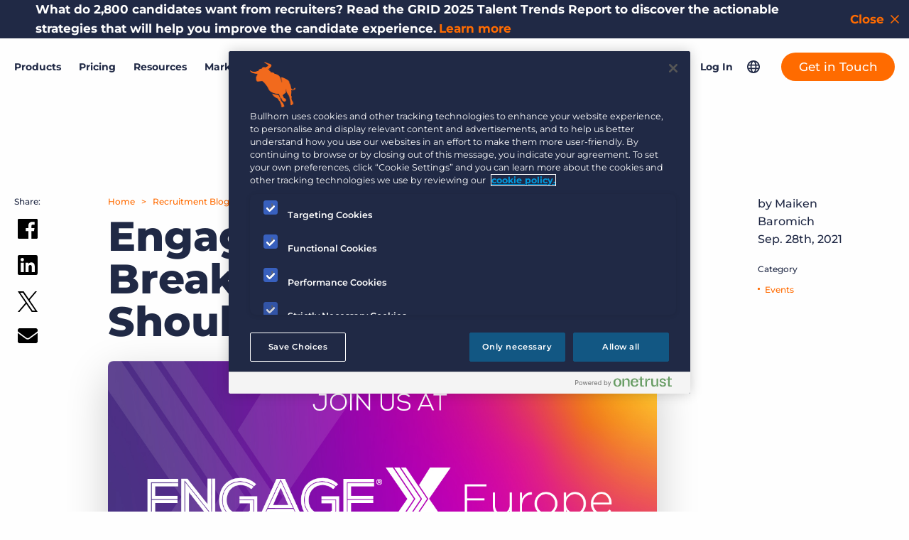

--- FILE ---
content_type: text/html; charset=UTF-8
request_url: https://www.bullhorn.com/uk/blog/bullhorn-engagex-europe-breakout-sessions-you-should-attend/
body_size: 30795
content:
<!doctype html>
<html lang="en-US">
	<head>
		<link rel="preload" href="https://s40198.pcdn.co/uk/wp-content/themes/bullhorn/dist/js/master.min.js?ver=6.2" as="script">
<link rel="preload" href="https://s40198.pcdn.co/uk/wp-content/themes/bullhorn/dist/css/master.min.css?ver=1763584679" as="style">
		<link rel="preload" href="https://s40198.pcdn.co/uk/wp-content/themes/bullhorn/fonts/IvarSoft/IvarSoft-Bold.woff2" as="font" type="font/woff2" crossorigin>
				<link rel="preload" href="https://s40198.pcdn.co/uk/wp-content/themes/bullhorn/fonts/IvarSoft/IvarSoft-Medium.woff2" as="font" type="font/woff2" crossorigin>
		<!-- OneTrust Cookies Consent Notice start for bullhorn.com - UPDATED 6/30/2025 -->
<script src="https://cdn.cookielaw.org/scripttemplates/otSDKStub.js" type="text/javascript" charset="UTF-8" data-domain-script="23bb0c96-4278-4896-9d7d-7805417eb2f4"></script>
<script type="text/javascript">
function OptanonWrapper() { }
</script>
<!-- OneTrust Cookies Consent Notice end for bullhorn.com -->

<!-- Google Tag Manager -->
<script>(function(w,d,s,l,i){w[l]=w[l]||[];w[l].push({'gtm.start':
new Date().getTime(),event:'gtm.js'});var f=d.getElementsByTagName(s)[0],
j=d.createElement(s),dl=l!='dataLayer'?'&l='+l:'';j.async=true;j.src=
'https://www.googletagmanager.com/gtm.js?id='+i+dl;f.parentNode.insertBefore(j,f);
})(window,document,'script','dataLayer','GTM-TZWKZQ5');</script>
<!-- End Google Tag Manager -->		
		<meta charset="UTF-8">
		<meta http-equiv="X-UA-Compatible" content="IE=edge">
		<meta name="viewport" content="width=device-width, initial-scale=1">
		<meta name="application-name" content="Bullhorn UK">

		<link rel="stylesheet" href="//www.bullhorn.com/uk/wp-content/uploads/omgf/omgf-stylesheet-83/omgf-stylesheet-83.css?ver=1671486164">

		<script src="https://code.jquery.com/jquery-3.6.0.min.js" integrity="sha256-/xUj+3OJU5yExlq6GSYGSHk7tPXikynS7ogEvDej/m4=" crossorigin="anonymous"></script>
		<script type="text/javascript">
			(function () {
var didInit = false;
function initMunchkin() {
if (didInit === false) {
didInit = true;
Munchkin.init('131-YQK-568');
}
}
var s = document.createElement('script');
s.type = 'text/javascript';
s.async = true;
s.src = '//munchkin.marketo.net/munchkin.js';
s.onreadystatechange = function () {
if (this.readyState == 'complete' || this.readyState == 'loaded') {
initMunchkin();
}
};
s.onload = initMunchkin;
document.getElementsByTagName('head')[0].appendChild(s);
})();
		</script>
		<link rel="stylesheet" type="text/css" href="//cdn.jsdelivr.net/npm/slick-carousel@1.8.1/slick/slick.css"/>
		<link rel="stylesheet" type="text/css" href="//cdn.jsdelivr.net/npm/slick-carousel@1.8.1/slick/slick-theme.css"/>

				<link rel="pingback" href="https://www.bullhorn.com/uk/xmlrpc.php">

		<meta name='robots' content='index, follow, max-image-preview:large, max-snippet:-1, max-video-preview:-1' />
	<style>img:is([sizes="auto" i], [sizes^="auto," i]) { contain-intrinsic-size: 3000px 1500px }</style>
	<style id="nelio-ab-testing-overlay" type="text/css">@keyframes nelio-ab-testing-overlay{to{width:0;height:0}}body:not(.nab-done)::before,body:not(.nab-done)::after{animation:1ms 3000ms linear nelio-ab-testing-overlay forwards!important;background:#fff!important;display:block!important;content:""!important;position:fixed!important;top:0!important;left:0!important;width:100vw;height:120vh;pointer-events:none!important;z-index:9999999999!important}html.nab-redirecting body::before,html.nab-redirecting body::after{animation:none!important}</style>
	<!-- This site is optimized with the Yoast SEO plugin v26.4 - https://yoast.com/wordpress/plugins/seo/ -->
	<title>EngageX Europe Breakout Sessions You Should Attend | Bullhorn UK</title>
	<meta name="description" content="Join us on 12 October for Bullhorn EngageX Europe, the immersive online conference experience. Learn more about the UK&amp;I breakout sessions!" />
	<link rel="canonical" href="https://www.bullhorn.com/uk/blog/bullhorn-engagex-europe-breakout-sessions-you-should-attend/" />
	<meta property="og:locale" content="en_US" />
	<meta property="og:type" content="article" />
	<meta property="og:title" content="EngageX Europe Breakout Sessions You Should Attend | Bullhorn UK" />
	<meta property="og:description" content="Join us on 12 October for Bullhorn EngageX Europe, the immersive online conference experience. Learn more about the UK&amp;I breakout sessions!" />
	<meta property="og:url" content="https://www.bullhorn.com/uk/blog/bullhorn-engagex-europe-breakout-sessions-you-should-attend/" />
	<meta property="og:site_name" content="Bullhorn UK" />
	<meta property="article:publisher" content="https://www.facebook.com/Bullhorn/" />
	<meta property="article:published_time" content="2021-09-28T08:00:55+00:00" />
	<meta property="article:modified_time" content="2021-10-04T15:03:47+00:00" />
	<meta property="og:image" content="https://s40198.pcdn.co/uk/wp-content/uploads/sites/2/2021/09/EngageXEurope21_V1_1200x627.jpg" />
	<meta property="og:image:width" content="1201" />
	<meta property="og:image:height" content="628" />
	<meta property="og:image:type" content="image/jpeg" />
	<meta name="author" content="Maiken Baromich" />
	<meta name="twitter:label1" content="Written by" />
	<meta name="twitter:data1" content="Maiken Baromich" />
	<meta name="twitter:label2" content="Est. reading time" />
	<meta name="twitter:data2" content="5 minutes" />
	<script type="application/ld+json" class="yoast-schema-graph">{"@context":"https://schema.org","@graph":[{"@type":"Article","@id":"https://www.bullhorn.com/uk/blog/bullhorn-engagex-europe-breakout-sessions-you-should-attend/#article","isPartOf":{"@id":"https://www.bullhorn.com/uk/blog/bullhorn-engagex-europe-breakout-sessions-you-should-attend/"},"author":{"name":"Maiken Baromich","@id":"https://www.bullhorn.com/uk/#/schema/person/45c7b76cf986deb0f58340fded6579db"},"headline":"EngageX Europe Breakout Sessions You Should Attend","datePublished":"2021-09-28T08:00:55+00:00","dateModified":"2021-10-04T15:03:47+00:00","mainEntityOfPage":{"@id":"https://www.bullhorn.com/uk/blog/bullhorn-engagex-europe-breakout-sessions-you-should-attend/"},"wordCount":1010,"publisher":{"@id":"https://www.bullhorn.com/uk/#organization"},"image":{"@id":"https://www.bullhorn.com/uk/blog/bullhorn-engagex-europe-breakout-sessions-you-should-attend/#primaryimage"},"thumbnailUrl":"https://s40198.pcdn.co/uk/wp-content/uploads/sites/2/2021/09/EngageXEurope21_V1_1200x627.jpg","articleSection":["Events"],"inLanguage":"en-US"},{"@type":"WebPage","@id":"https://www.bullhorn.com/uk/blog/bullhorn-engagex-europe-breakout-sessions-you-should-attend/","url":"https://www.bullhorn.com/uk/blog/bullhorn-engagex-europe-breakout-sessions-you-should-attend/","name":"EngageX Europe Breakout Sessions You Should Attend | Bullhorn UK","isPartOf":{"@id":"https://www.bullhorn.com/uk/#website"},"primaryImageOfPage":{"@id":"https://www.bullhorn.com/uk/blog/bullhorn-engagex-europe-breakout-sessions-you-should-attend/#primaryimage"},"image":{"@id":"https://www.bullhorn.com/uk/blog/bullhorn-engagex-europe-breakout-sessions-you-should-attend/#primaryimage"},"thumbnailUrl":"https://s40198.pcdn.co/uk/wp-content/uploads/sites/2/2021/09/EngageXEurope21_V1_1200x627.jpg","datePublished":"2021-09-28T08:00:55+00:00","dateModified":"2021-10-04T15:03:47+00:00","description":"Join us on 12 October for Bullhorn EngageX Europe, the immersive online conference experience. Learn more about the UK&I breakout sessions!","inLanguage":"en-US","potentialAction":[{"@type":"ReadAction","target":["https://www.bullhorn.com/uk/blog/bullhorn-engagex-europe-breakout-sessions-you-should-attend/"]}]},{"@type":"ImageObject","inLanguage":"en-US","@id":"https://www.bullhorn.com/uk/blog/bullhorn-engagex-europe-breakout-sessions-you-should-attend/#primaryimage","url":"https://s40198.pcdn.co/uk/wp-content/uploads/sites/2/2021/09/EngageXEurope21_V1_1200x627.jpg","contentUrl":"https://s40198.pcdn.co/uk/wp-content/uploads/sites/2/2021/09/EngageXEurope21_V1_1200x627.jpg","width":1201,"height":628,"caption":"Bullhorn EngageX Europe"},{"@type":"WebSite","@id":"https://www.bullhorn.com/uk/#website","url":"https://www.bullhorn.com/uk/","name":"Bullhorn UK","description":"Applicant Tracking &amp; Recruiting Software","publisher":{"@id":"https://www.bullhorn.com/uk/#organization"},"potentialAction":[{"@type":"SearchAction","target":{"@type":"EntryPoint","urlTemplate":"https://www.bullhorn.com/uk/?s={search_term_string}"},"query-input":{"@type":"PropertyValueSpecification","valueRequired":true,"valueName":"search_term_string"}}],"inLanguage":"en-US"},{"@type":"Organization","@id":"https://www.bullhorn.com/uk/#organization","name":"Bullhorn","url":"https://www.bullhorn.com/uk/","logo":{"@type":"ImageObject","inLanguage":"en-US","@id":"https://www.bullhorn.com/uk/#/schema/logo/image/","url":"https://s40198.pcdn.co/uk/wp-content/uploads/sites/2/2021/09/og-img.png","contentUrl":"https://s40198.pcdn.co/uk/wp-content/uploads/sites/2/2021/09/og-img.png","width":1200,"height":628,"caption":"Bullhorn"},"image":{"@id":"https://www.bullhorn.com/uk/#/schema/logo/image/"},"sameAs":["https://www.facebook.com/Bullhorn/","https://x.com/Bullhorn","https://www.instagram.com/lifeatbullhorn/?hl=en","https://www.linkedin.com/company/bullhorn","https://www.youtube.com/channel/UC-Rgm5YxtoxsvlCHy6KW3Ug","https://en.wikipedia.org/wiki/Bullhorn,_Inc."]},{"@type":"Person","@id":"https://www.bullhorn.com/uk/#/schema/person/45c7b76cf986deb0f58340fded6579db","name":"Maiken Baromich","image":{"@type":"ImageObject","inLanguage":"en-US","@id":"https://www.bullhorn.com/uk/#/schema/person/image/","url":"https://secure.gravatar.com/avatar/03916023a64cd39f954329444d53f1a8c74623f6868cfdb7a160f280ba8acb71?s=96&d=mm&r=g","contentUrl":"https://secure.gravatar.com/avatar/03916023a64cd39f954329444d53f1a8c74623f6868cfdb7a160f280ba8acb71?s=96&d=mm&r=g","caption":"Maiken Baromich"},"url":"https://www.bullhorn.com/uk/blog/author/maikenbaromich/"}]}</script>
	<!-- / Yoast SEO plugin. -->


<link rel='dns-prefetch' href='//a.omappapi.com' />
<link rel="alternate" type="application/rss+xml" title="Bullhorn UK &raquo; Feed" href="https://www.bullhorn.com/uk/feed/" />
<link rel="alternate" type="application/rss+xml" title="Bullhorn UK &raquo; Comments Feed" href="https://www.bullhorn.com/uk/comments/feed/" />
<link id='omgf-preload-0' rel='preload' href='//s40198.pcdn.co/uk/wp-content/uploads/omgf/omgf-stylesheet-83/montserrat-normal-latin-ext.woff2?ver=1671486164' as='font' type='font/woff2' crossorigin />
<link id='omgf-preload-1' rel='preload' href='//s40198.pcdn.co/uk/wp-content/uploads/omgf/omgf-stylesheet-83/montserrat-normal-latin.woff2?ver=1671486164' as='font' type='font/woff2' crossorigin />
<link rel='stylesheet' id='wp-block-library-css' href='https://s40198.pcdn.co/uk/wp-includes/css/dist/block-library/style.min.css?ver=6.8.3' type='text/css' media='all' />
<style id='classic-theme-styles-inline-css' type='text/css'>
/*! This file is auto-generated */
.wp-block-button__link{color:#fff;background-color:#32373c;border-radius:9999px;box-shadow:none;text-decoration:none;padding:calc(.667em + 2px) calc(1.333em + 2px);font-size:1.125em}.wp-block-file__button{background:#32373c;color:#fff;text-decoration:none}
</style>
<style id='safe-svg-svg-icon-style-inline-css' type='text/css'>
.safe-svg-cover{text-align:center}.safe-svg-cover .safe-svg-inside{display:inline-block;max-width:100%}.safe-svg-cover svg{fill:currentColor;height:100%;max-height:100%;max-width:100%;width:100%}

</style>
<style id='qsm-quiz-style-inline-css' type='text/css'>


</style>
<style id='global-styles-inline-css' type='text/css'>
:root{--wp--preset--aspect-ratio--square: 1;--wp--preset--aspect-ratio--4-3: 4/3;--wp--preset--aspect-ratio--3-4: 3/4;--wp--preset--aspect-ratio--3-2: 3/2;--wp--preset--aspect-ratio--2-3: 2/3;--wp--preset--aspect-ratio--16-9: 16/9;--wp--preset--aspect-ratio--9-16: 9/16;--wp--preset--color--black: #000000;--wp--preset--color--cyan-bluish-gray: #abb8c3;--wp--preset--color--white: #ffffff;--wp--preset--color--pale-pink: #f78da7;--wp--preset--color--vivid-red: #cf2e2e;--wp--preset--color--luminous-vivid-orange: #ff6900;--wp--preset--color--luminous-vivid-amber: #fcb900;--wp--preset--color--light-green-cyan: #7bdcb5;--wp--preset--color--vivid-green-cyan: #00d084;--wp--preset--color--pale-cyan-blue: #8ed1fc;--wp--preset--color--vivid-cyan-blue: #0693e3;--wp--preset--color--vivid-purple: #9b51e0;--wp--preset--gradient--vivid-cyan-blue-to-vivid-purple: linear-gradient(135deg,rgba(6,147,227,1) 0%,rgb(155,81,224) 100%);--wp--preset--gradient--light-green-cyan-to-vivid-green-cyan: linear-gradient(135deg,rgb(122,220,180) 0%,rgb(0,208,130) 100%);--wp--preset--gradient--luminous-vivid-amber-to-luminous-vivid-orange: linear-gradient(135deg,rgba(252,185,0,1) 0%,rgba(255,105,0,1) 100%);--wp--preset--gradient--luminous-vivid-orange-to-vivid-red: linear-gradient(135deg,rgba(255,105,0,1) 0%,rgb(207,46,46) 100%);--wp--preset--gradient--very-light-gray-to-cyan-bluish-gray: linear-gradient(135deg,rgb(238,238,238) 0%,rgb(169,184,195) 100%);--wp--preset--gradient--cool-to-warm-spectrum: linear-gradient(135deg,rgb(74,234,220) 0%,rgb(151,120,209) 20%,rgb(207,42,186) 40%,rgb(238,44,130) 60%,rgb(251,105,98) 80%,rgb(254,248,76) 100%);--wp--preset--gradient--blush-light-purple: linear-gradient(135deg,rgb(255,206,236) 0%,rgb(152,150,240) 100%);--wp--preset--gradient--blush-bordeaux: linear-gradient(135deg,rgb(254,205,165) 0%,rgb(254,45,45) 50%,rgb(107,0,62) 100%);--wp--preset--gradient--luminous-dusk: linear-gradient(135deg,rgb(255,203,112) 0%,rgb(199,81,192) 50%,rgb(65,88,208) 100%);--wp--preset--gradient--pale-ocean: linear-gradient(135deg,rgb(255,245,203) 0%,rgb(182,227,212) 50%,rgb(51,167,181) 100%);--wp--preset--gradient--electric-grass: linear-gradient(135deg,rgb(202,248,128) 0%,rgb(113,206,126) 100%);--wp--preset--gradient--midnight: linear-gradient(135deg,rgb(2,3,129) 0%,rgb(40,116,252) 100%);--wp--preset--font-size--small: 13px;--wp--preset--font-size--medium: 20px;--wp--preset--font-size--large: 36px;--wp--preset--font-size--x-large: 42px;--wp--preset--spacing--20: 0.44rem;--wp--preset--spacing--30: 0.67rem;--wp--preset--spacing--40: 1rem;--wp--preset--spacing--50: 1.5rem;--wp--preset--spacing--60: 2.25rem;--wp--preset--spacing--70: 3.38rem;--wp--preset--spacing--80: 5.06rem;--wp--preset--shadow--natural: 6px 6px 9px rgba(0, 0, 0, 0.2);--wp--preset--shadow--deep: 12px 12px 50px rgba(0, 0, 0, 0.4);--wp--preset--shadow--sharp: 6px 6px 0px rgba(0, 0, 0, 0.2);--wp--preset--shadow--outlined: 6px 6px 0px -3px rgba(255, 255, 255, 1), 6px 6px rgba(0, 0, 0, 1);--wp--preset--shadow--crisp: 6px 6px 0px rgba(0, 0, 0, 1);}:where(.is-layout-flex){gap: 0.5em;}:where(.is-layout-grid){gap: 0.5em;}body .is-layout-flex{display: flex;}.is-layout-flex{flex-wrap: wrap;align-items: center;}.is-layout-flex > :is(*, div){margin: 0;}body .is-layout-grid{display: grid;}.is-layout-grid > :is(*, div){margin: 0;}:where(.wp-block-columns.is-layout-flex){gap: 2em;}:where(.wp-block-columns.is-layout-grid){gap: 2em;}:where(.wp-block-post-template.is-layout-flex){gap: 1.25em;}:where(.wp-block-post-template.is-layout-grid){gap: 1.25em;}.has-black-color{color: var(--wp--preset--color--black) !important;}.has-cyan-bluish-gray-color{color: var(--wp--preset--color--cyan-bluish-gray) !important;}.has-white-color{color: var(--wp--preset--color--white) !important;}.has-pale-pink-color{color: var(--wp--preset--color--pale-pink) !important;}.has-vivid-red-color{color: var(--wp--preset--color--vivid-red) !important;}.has-luminous-vivid-orange-color{color: var(--wp--preset--color--luminous-vivid-orange) !important;}.has-luminous-vivid-amber-color{color: var(--wp--preset--color--luminous-vivid-amber) !important;}.has-light-green-cyan-color{color: var(--wp--preset--color--light-green-cyan) !important;}.has-vivid-green-cyan-color{color: var(--wp--preset--color--vivid-green-cyan) !important;}.has-pale-cyan-blue-color{color: var(--wp--preset--color--pale-cyan-blue) !important;}.has-vivid-cyan-blue-color{color: var(--wp--preset--color--vivid-cyan-blue) !important;}.has-vivid-purple-color{color: var(--wp--preset--color--vivid-purple) !important;}.has-black-background-color{background-color: var(--wp--preset--color--black) !important;}.has-cyan-bluish-gray-background-color{background-color: var(--wp--preset--color--cyan-bluish-gray) !important;}.has-white-background-color{background-color: var(--wp--preset--color--white) !important;}.has-pale-pink-background-color{background-color: var(--wp--preset--color--pale-pink) !important;}.has-vivid-red-background-color{background-color: var(--wp--preset--color--vivid-red) !important;}.has-luminous-vivid-orange-background-color{background-color: var(--wp--preset--color--luminous-vivid-orange) !important;}.has-luminous-vivid-amber-background-color{background-color: var(--wp--preset--color--luminous-vivid-amber) !important;}.has-light-green-cyan-background-color{background-color: var(--wp--preset--color--light-green-cyan) !important;}.has-vivid-green-cyan-background-color{background-color: var(--wp--preset--color--vivid-green-cyan) !important;}.has-pale-cyan-blue-background-color{background-color: var(--wp--preset--color--pale-cyan-blue) !important;}.has-vivid-cyan-blue-background-color{background-color: var(--wp--preset--color--vivid-cyan-blue) !important;}.has-vivid-purple-background-color{background-color: var(--wp--preset--color--vivid-purple) !important;}.has-black-border-color{border-color: var(--wp--preset--color--black) !important;}.has-cyan-bluish-gray-border-color{border-color: var(--wp--preset--color--cyan-bluish-gray) !important;}.has-white-border-color{border-color: var(--wp--preset--color--white) !important;}.has-pale-pink-border-color{border-color: var(--wp--preset--color--pale-pink) !important;}.has-vivid-red-border-color{border-color: var(--wp--preset--color--vivid-red) !important;}.has-luminous-vivid-orange-border-color{border-color: var(--wp--preset--color--luminous-vivid-orange) !important;}.has-luminous-vivid-amber-border-color{border-color: var(--wp--preset--color--luminous-vivid-amber) !important;}.has-light-green-cyan-border-color{border-color: var(--wp--preset--color--light-green-cyan) !important;}.has-vivid-green-cyan-border-color{border-color: var(--wp--preset--color--vivid-green-cyan) !important;}.has-pale-cyan-blue-border-color{border-color: var(--wp--preset--color--pale-cyan-blue) !important;}.has-vivid-cyan-blue-border-color{border-color: var(--wp--preset--color--vivid-cyan-blue) !important;}.has-vivid-purple-border-color{border-color: var(--wp--preset--color--vivid-purple) !important;}.has-vivid-cyan-blue-to-vivid-purple-gradient-background{background: var(--wp--preset--gradient--vivid-cyan-blue-to-vivid-purple) !important;}.has-light-green-cyan-to-vivid-green-cyan-gradient-background{background: var(--wp--preset--gradient--light-green-cyan-to-vivid-green-cyan) !important;}.has-luminous-vivid-amber-to-luminous-vivid-orange-gradient-background{background: var(--wp--preset--gradient--luminous-vivid-amber-to-luminous-vivid-orange) !important;}.has-luminous-vivid-orange-to-vivid-red-gradient-background{background: var(--wp--preset--gradient--luminous-vivid-orange-to-vivid-red) !important;}.has-very-light-gray-to-cyan-bluish-gray-gradient-background{background: var(--wp--preset--gradient--very-light-gray-to-cyan-bluish-gray) !important;}.has-cool-to-warm-spectrum-gradient-background{background: var(--wp--preset--gradient--cool-to-warm-spectrum) !important;}.has-blush-light-purple-gradient-background{background: var(--wp--preset--gradient--blush-light-purple) !important;}.has-blush-bordeaux-gradient-background{background: var(--wp--preset--gradient--blush-bordeaux) !important;}.has-luminous-dusk-gradient-background{background: var(--wp--preset--gradient--luminous-dusk) !important;}.has-pale-ocean-gradient-background{background: var(--wp--preset--gradient--pale-ocean) !important;}.has-electric-grass-gradient-background{background: var(--wp--preset--gradient--electric-grass) !important;}.has-midnight-gradient-background{background: var(--wp--preset--gradient--midnight) !important;}.has-small-font-size{font-size: var(--wp--preset--font-size--small) !important;}.has-medium-font-size{font-size: var(--wp--preset--font-size--medium) !important;}.has-large-font-size{font-size: var(--wp--preset--font-size--large) !important;}.has-x-large-font-size{font-size: var(--wp--preset--font-size--x-large) !important;}
:where(.wp-block-post-template.is-layout-flex){gap: 1.25em;}:where(.wp-block-post-template.is-layout-grid){gap: 1.25em;}
:where(.wp-block-columns.is-layout-flex){gap: 2em;}:where(.wp-block-columns.is-layout-grid){gap: 2em;}
:root :where(.wp-block-pullquote){font-size: 1.5em;line-height: 1.6;}
</style>
<link rel='stylesheet' id='tm_clicktotweet-css' href='https://s40198.pcdn.co/uk/wp-content/plugins/click-to-tweet-by-todaymade/assets/css/styles.css?ver=6.8.3' type='text/css' media='all' />
<link rel='stylesheet' id='dashicons-css' href='https://s40198.pcdn.co/uk/wp-includes/css/dashicons.min.css?ver=6.8.3' type='text/css' media='all' />
<link rel='stylesheet' id='master_css-css' href='https://s40198.pcdn.co/uk/wp-content/themes/bullhorn/dist/css/master.min.css?ver=1763584679' type='text/css' media='all' />
<script type="text/javascript" id="nelio-ab-testing-main-js-before" data-cfasync="false">
/* <![CDATA[ */
window.nabIsLoading=true;window.nabSettings={"alternativeUrls":["https:\/\/www.bullhorn.com\/uk\/blog\/bullhorn-engagex-europe-breakout-sessions-you-should-attend\/"],"api":{"mode":"native","url":"https:\/\/api.nelioabtesting.com\/v1"},"cookieTesting":false,"excludeBots":true,"experiments":[{"active":false,"id":83913,"type":"nab\/custom-post-type","alternatives":[81267,0],"goals":[{"id":0,"name":"button clicks","conversionActions":[{"type":"nab\/click","attributes":{"mode":"css","value":".mktoButtonWrap button.mktoButton"},"active":true},{"type":"nab\/click","attributes":{"mode":"css","value":".tmpl-landing_page .block-container:nth-child(2) .wysiwyg:nth-child(2) p"},"active":true},{"type":"nab\/click","attributes":{"mode":"css","value":"#section_68e7e727620fd .wysiwyg p:nth-child(3)"},"active":true},{"type":"nab\/click","attributes":{"mode":"css","value":"#section_68e7e74d8b1a9 .wysiwyg p:nth-child(3)"},"active":true},{"type":"nab\/click","attributes":{"mode":"css","value":".block-sidebar-anchor__sidebar div.block-sidebar-anchor__sidebar-content"},"active":true},{"type":"nab\/click","attributes":{"mode":"css","value":".tmpl-landing_page .wysiwyg:nth-child(2) p"},"active":true},{"type":"nab\/click","attributes":{"mode":"css","value":".block-cta__col-content a.block-cta__button"},"active":true}]}],"segments":[],"segmentEvaluation":"tested-page"}],"gdprCookie":{"name":"","value":""},"heatmaps":[],"hideQueryArgs":false,"ignoreTrailingSlash":true,"isGA4Integrated":false,"isStagingSite":false,"isTestedPostRequest":false,"maxCombinations":24,"nabPosition":"first","numOfAlternatives":0,"optimizeXPath":true,"participationChance":100,"postId":74270,"preloadQueryArgUrls":[],"segmentMatching":"all","singleConvPerView":true,"site":"5804aaf5-3438-4e7b-85bb-2b81c3c9883b","throttle":{"global":0,"woocommerce":5},"timezone":"Europe\/London","useControlUrl":false,"useSendBeacon":true,"version":"8.1.8"};
/* ]]> */
</script>
<script type="text/javascript" src="https://s40198.pcdn.co/uk/wp-content/plugins/nelio-ab-testing/assets/dist/js/public.js?ver=f705cb6568d1021556bf" id="nelio-ab-testing-main-js" data-cfasync="false"></script>
<script type="text/javascript" src="https://s40198.pcdn.co/uk/wp-content/plugins/nelio-ab-testing/assets/dist/js/visitor-type.js?ver=fed1bd0d2f7778dac059" id="nelio-ab-testing-visitor-type-js"></script>
<script type="text/javascript" src="https://s40198.pcdn.co/uk/wp-includes/js/jquery/jquery.min.js?ver=3.7.1" id="jquery-core-js"></script>
<link rel="https://api.w.org/" href="https://www.bullhorn.com/uk/wp-json/" /><link rel="alternate" title="JSON" type="application/json" href="https://www.bullhorn.com/uk/wp-json/wp/v2/posts/74270" /><link rel='shortlink' href='https://www.bullhorn.com/uk/?p=74270' />
<link rel="alternate" title="oEmbed (JSON)" type="application/json+oembed" href="https://www.bullhorn.com/uk/wp-json/oembed/1.0/embed?url=https%3A%2F%2Fwww.bullhorn.com%2Fuk%2Fblog%2Fbullhorn-engagex-europe-breakout-sessions-you-should-attend%2F" />
<link rel="alternate" title="oEmbed (XML)" type="text/xml+oembed" href="https://www.bullhorn.com/uk/wp-json/oembed/1.0/embed?url=https%3A%2F%2Fwww.bullhorn.com%2Fuk%2Fblog%2Fbullhorn-engagex-europe-breakout-sessions-you-should-attend%2F&#038;format=xml" />
<!-- start Simple Custom CSS and JS -->
<style type="text/css">
.tmpl-single-post__row-wysiwyg {
	margin-bottom: 6rem !important;
}

.mktoForm .mktoLabel {
	margin-top: 10px;
}

.mktoForm input[type=checkbox]+label {
	margin-top: 5px;
}

.mktoForm .mktoFormRow.checkbox-row .mktoFieldWrap {
    width: auto;
}
</style>
<!-- end Simple Custom CSS and JS -->
<!-- start Simple Custom CSS and JS -->
<style type="text/css">
a.site-header__desktop-grid-menu-link {
  color: #63ADA8 !important;
  margin: 0 15px;
}
a.site-header__desktop-grid-menu-link:hover {
  color: #274543 !important;
}
body.page-template-page-grid p {
  color: #202945 !important;
}
footer.site-footer-grid.bg-purple .row .wysiwyg p {
  color: white !important;
}
.title-color-purple {
  color: #4A50AE !important;
  font-weight: 800 !important;
}
.grid-teal {
  color: #63ADA8 !important;
}
.medium-blue-font {
  color: #125783;
}
.medium-blue-title {
  color: #125783 !important;
}
.qsm_check_answer {
  display: inline-flex;
  width: 49%;
}
.quiz_section .qmn_radio_answers label, .quiz_section .qmn_check_answers label, .quiz_section .qmn_accept_answers label {
  padding: 0 20px !important;
}
#mktoForm_4219 .mktoFormRow:nth-child(10), #mktoForm_4219 .mktoFormRow:nth-child(11), #mktoForm_4219 .mktoFormRow:nth-child(12), #mktoForm_4219 .mktoFormRow:nth-child(13), #mktoForm_4219 .mktoFormRow:nth-child(14), #mktoForm_4219 .mktoFormRow:nth-child(15), #mktoForm_4219 .mktoFormRow:nth-child(16), #mktoForm_4219 .mktoFormRow:nth-child(17) {
  display: none;
}
#mktoForm_1520 select#Country {
  margin-top: 8px;
}
#mktoForm_1520 label#LblgDPRConsent, #mktoForm_1520 label#LblgDPRPrivacyAgree, #mktoForm_1520 label#LblState {
  color: white;
  text-shadow: 0px 0px 2px black;
  font-weight: bold;
}
#mktoForm_1520 .mktoFormRow:nth-child(14) {
  display: none;
}
#mktoForm_5771 .mktoHtmlText.mktoHasWidth {
  margin-left: 30px;
  margin-top: -20px;
}
#mktoForm_5771 #LblgDPRConsent::before, #mktoForm_5771 #LblgDPRPrivacyAgree::before, #mktoForm_5771 #LblsubscriptionBlog::before, #mktoForm_5771 #LblsubscriptionCompliance::before, #mktoForm_5771 #LblsubscriptionCustomerBlog::before {
  margin-top: 33px;
}
#mktoForm_5771 #LblgDPRConsent::before {
  margin-top: 33px;
}
#mktoForm_5963 label#LblgDPRPrivacyAgree {
  top: 30px !important;
}
#mktoForm_5963 label#LblgDPRConsent {
  top: 60px !important;
}
.bg-blue .mktoForm div.checkbox-row label.mktoLabel.mktoHasWidth {
  color: #737374 !important;
}
.bg-blue .mktoForm div.checkbox-row label.mktoLabel.mktoHasWidth {
  color: #FF6B00 !important;
}
.banner.bg-white form.mktoForm div.mktoFormCol div.mktoFieldWrap label, .banner.bg-white form.mktoForm div.mktoFormRow.checkbox-row:not(.checkboxes-row) .mktoFieldWrap label.mktoLabel {
  color: #FFF !important;
}
.banner.bg-blue .mktoForm div.checkbox-row label.mktoLabel.mktoHasWidth, .banner.bg-blue.mktoForm div.checkbox-row label.mktoLabel.mktoHasWidth {
  color: #202945 !important;
}
#mtm-panel-1 {
  background-color: #202945;
  background-image: url("https://www.bullhorn.com/wp-content/uploads/2022/02/panel1_v2-1.jpg");
  background-position: center;
  background-repeat: no-repeat;
  background-size: 1800px auto;
}
#mtm-panel-2 {
  background-color: #202945;
  background-image: url("https://www.bullhorn.com/wp-content/uploads/2022/02/panel2_v2-1-scaled.jpg");
  background-position: center bottom;
  background-repeat: no-repeat;
  background-size: 2800px auto;
}
#mtm-panel-3 {
  background-image: url("https://www.bullhorn.com/wp-content/uploads/2022/02/panel3_v2-scaled.jpg");
  background-position: center top;
  background-repeat: no-repeat;
  background-size: 2800px auto;
}
#mtm-panel-4 {
  background-image: url("https://www.bullhorn.com/wp-content/uploads/2022/02/panel4-scaled.jpg");
  background-position: center bottom;
  background-repeat: no-repeat;
  background-size: 2800px auto;
}
#mtm-panel-5 {
  background-color: #009BDC;
  background-image: url("https://www.bullhorn.com/wp-content/uploads/2022/02/panel5-scaled.jpg");
  background-position: center top;
  background-repeat: no-repeat;
  background-size: 2800px auto;
}
#mtm-panel-6 {
  background-color: #009BDC;
  background-image: url("https://www.bullhorn.com/wp-content/uploads/2022/02/panel6-scaled.jpg");
  background-position: center;
  background-repeat: no-repeat;
  background-size: 2800px 600px;
}
#light-blue-bkg {
  background-color: #009BDC;
}
#q-messenger-frame, #q-messenger-frame.qlfd-full-height {
  z-index: 2147483647 !important;
}
#bounce-icon {
  animation: bounce 2s ease infinite;
}
@keyframes bounce {
  70% {
    transform: translateY(0%);
  }
  80% {
    transform: translateY(-15%);
  }
  90% {
    transform: translateY(0%);
  }
  95% {
    transform: translateY(-7%);
  }
  97% {
    transform: translateY(0%);
  }
  99% {
    transform: translateY(-3%);
  }
  100% {
    transform: translateY(0);
  }
}
table tbody tr td {
  border-bottom: 0px white !important;
  padding: 0.5rem;
  text-align: left;
}
.button--yellow {
  background-color: #FACE5C !important;
  color: #202945 !important;
}
.button--yellow:hover {
  background-color: #F8BF2B !important;
  color: #202945 !important;
}
.button--light-blue, a.button.block-cta__button.button--blue {
  background-color: #009BDF;
}
.button--light-blue:hover, a.button.block-cta__button.button--blue:hover {
  background-color: #007CB2;
}
.button-light-blue {
  background: #ABE3F7;
  color: #202945;
}
.button-light-blue:hover {
  background: #87D7F4;
  color: #202945;
}
.button-sky-blue {
  background: #1B9AD6;
}
.button-sky-blue:hover {
  background: #0078AC;
}
#checklist-steps h3 {
  color: #185883;
}
.block-cta--full-width.block-cta--has-image {
  margin-top: -1rem;
}

</style>
<!-- end Simple Custom CSS and JS -->
<!-- start Simple Custom CSS and JS -->
<style type="text/css">
.wistiaMarketoFormWrapper .mktoFormRow {
	display: contents!important;
}

wistia-player div {
	vertical-align: middle;
    margin: auto;
}
</style>
<!-- end Simple Custom CSS and JS -->
<!-- start Simple Custom CSS and JS -->
<style type="text/css">
.mktoForm .mktoFieldWrap .mktoCheckboxList label, .mktoForm .mktoFieldWrap .mktoRadioList label, .mktoForm .mktoFieldWrap .mktoRangeField label {
	margin-top: 7px !important;
}

.bg-blue .mktoForm div.checkbox-row label.mktoLabel.mktoHasWidth, .mktoForm div.checkbox-row label.mktoLabel.mktoHasWidth {
	color: #fff !important;
}

.mktoForm .mktoFormRow.checkbox-row .mktoFieldWrap {
	position: relative;
    justify-content: flex-end;
}
</style>
<!-- end Simple Custom CSS and JS -->
<!-- start Simple Custom CSS and JS -->
<script>
(function() {
 'use strict';

 // --- Helper: get query parameter ---
 function getParameterByName(name) {
  name = name.replace(/[\[\]]/g, '\\$&');
  var regex = new RegExp('[?&]' + name + '(=([^&#]*)|&|#|$)');
  var results = regex.exec(window.location.href);
  if (!results) return null;
  if (!results[2]) return '';
  return decodeURIComponent(results[2].replace(/\+/g, ' '));
 }

 // --- Helper: set cookie ---
 function setCookie(name, value, days) {
  var expires = '';
  if (days) {
   var date = new Date();
   date.setTime(date.getTime() + (days*24*60*60*1000));
   expires = "; expires=" + date.toUTCString();
  }
  document.cookie = name + "=" + encodeURIComponent(value) + expires + "; path=/";
 }

 // --- Helper: get cookie ---
 function getCookie(name) {
  var nameEQ = name + "=";
  var ca = document.cookie.split(';');
  for(var i=0;i < ca.length;i++) {
   var c = ca[i];
   while (c.charAt(0)==' ') c = c.substring(1,c.length);
   if (c.indexOf(nameEQ) == 0) return decodeURIComponent(c.substring(nameEQ.length,c.length));
  }
  return null;
 }

 // --- Capture UTMs from URL and store in cookies (30 days) ---
 var utmParams = ['utm_source','utm_medium','utm_campaign','utm_term','utm_content'];
 var captured = {};

 utmParams.forEach(function(param) {
  var val = getParameterByName(param);
  if (val) {
   setCookie(param, val, 30); // always overwrite cookie if UTMs present on URL
   captured[param] = val;
  }
 });

 // --- Capture conversion URL (page where form lives) ---
 var conversionURL = window.location.href;
 setCookie('conversionURL', conversionURL, 30);

 if (Object.keys(captured).length > 0) {
  setCookie('utm_timestamp', Date.now(), 30);
  console.log('UTMs captured (from URL):', captured);
 }
 console.log('Conversion URL captured:', conversionURL);

 // --- Populate Marketo forms ---
 function populateMarketoForm(form) {
  var values = {};
  var urlHasAnyUtm = false;

  // 1) If UTMs exist on the URL, prefer them (and refresh cookies)
  utmParams.forEach(function(param) {
   var urlVal = getParameterByName(param);
   if (urlVal) {
    urlHasAnyUtm = true;
    setCookie(param, urlVal, 30); // refresh cookie with latest UTMs
    values[param] = urlVal;
   }
  });

  // 2) If no UTMs on the URL, fall back to cookies
  if (!urlHasAnyUtm) {
   utmParams.forEach(function(param) {
    var cookieVal = getCookie(param);
    if (cookieVal) values[param] = cookieVal;
   });
  }

  // Always set conversionURL to the current page URL (and refresh cookie)
  var currentURL = window.location.href;
  setCookie('conversionURL', currentURL, 30);
  values.conversionURL = currentURL;

  if (Object.keys(values).length > 0) {
   form.vals(values);
   console.log('Marketo form populated:', values);
  }
 }

 // Watch for Marketo forms (when they load)
 if (typeof MktoForms2 !== 'undefined') {
  MktoForms2.whenReady(populateMarketoForm);
 } else {
  var check = setInterval(function() {
   if (typeof MktoForms2 !== 'undefined') {
    clearInterval(check);
    MktoForms2.whenReady(populateMarketoForm);
   }
  }, 100);
  setTimeout(function(){ clearInterval(check); }, 10000);
 }

})();
</script><!-- end Simple Custom CSS and JS -->
<!-- start Simple Custom CSS and JS -->
<script>
window.addEventListener("message", function (event) {
    // Log all messages for debugging
    console.log("Message received from:", event.origin, event.data);

    // Accept messages from any Chili Piper origin
    if (!event.origin.includes("chilipiper.com")) return;

    if (!event.data || typeof event.data !== "object") return;

    const action = event.data?.event || event.data?.action;
    console.log("Detected action:", action);

    // Redirect immediately on popup close
    if (action === "close") {
        console.log("Popup closed — redirecting...");

        const currentURL = window.location.href.toLowerCase();

        const regions = {
            "/uk": "https://www.bullhorn.com/uk/contactsalesthx_demo-thank-you/",
            "/au": "https://www.bullhorn.com/au/contactsalesthx_demo-thank-you/",
            "/eu": "https://www.bullhorn.com/eu/contactsalesthx_demo-thank-you/",
            "/de": "https://www.bullhorn.com/de/contactsalesthx_demo-thank-you/",
            "/nl": "https://www.bullhorn.com/nl/contactsalesthx_demo-thank-you/",
            "/fr": "https://www.bullhorn.com/fr/contactsalesthx_demo-thank-you/"
        };

        let redirectURL = Object.keys(regions).find(region => currentURL.includes(region));
        if (redirectURL) {
            window.location.href = regions[redirectURL];
        } else {
            window.location.href = "https://www.bullhorn.com/contactsalesthx_demo-thank-you/";
        }
    }
});
</script>
<!-- end Simple Custom CSS and JS -->
			<style id="wpsp-style-frontend"></style>
			<link rel="icon" href="https://s40198.pcdn.co/uk/wp-content/uploads/sites/2/2017/01/cropped-favicon-32x32.png" sizes="32x32" />
<link rel="icon" href="https://s40198.pcdn.co/uk/wp-content/uploads/sites/2/2017/01/cropped-favicon-192x192.png" sizes="192x192" />
<link rel="apple-touch-icon" href="https://s40198.pcdn.co/uk/wp-content/uploads/sites/2/2017/01/cropped-favicon-180x180.png" />
<meta name="msapplication-TileImage" content="https://s40198.pcdn.co/uk/wp-content/uploads/sites/2/2017/01/cropped-favicon-270x270.png" />
	</head>

	<body id="body" class="wp-singular post-template-default single single-post postid-74270 single-format-standard wp-theme-bullhorn wp-schema-pro-2.10.4 post-bullhorn-engagex-europe-breakout-sessions-you-should-attend bullhorn-engagex-europe-breakout-sessions-you-should-attend child-of-none post_type-post taxonomy-category term-events taxonomy-post_tag taxonomy-post_format locale-en_us hellobar--available hellobar--position-top">

	<!-- Google Tag Manager (noscript) -->
<noscript><iframe src="https://www.googletagmanager.com/ns.html?id=GTM-TZWKZQ5" height="0" width="0" style="display:none;visibility:hidden"></iframe></noscript>
<!-- End Google Tag Manager (noscript) -->

<!-- Chilipiper Chat -->
<script>
(function() {
  window.ChiliChat = {
    config: {
      workspaceId: 'd76c7ea4-fd65-408c-a027-d901ef4440ac',
      tenantId: 'bullhorn.com',
      chatUrl: 'https://bullhorn.chilipiper.com/chat/widget/',
      eventsHandler: function(event) {},
    },
  };
  var chatScript = document.createElement('script');
  chatScript.src = 'https://bullhorn.chilipiper.com/chat/embed/assets/index.js';
  chatScript.type = 'module';
  chatScript.crossOrigin = 'anonymous';
  document.body.appendChild(chatScript);
})();
</script>
<!-- End Chilipiper Chat --><header class="site-header">
	<div class="site-header__inner">
		<a href="./#mainContent" class="skipLink">Skip to main content</a>
		<nav aria-label="Main Navigation" class="site-header__desktop-primary-menu">
									<div class="site-header__desktop-menu-container">
							<a class="site-header__desktop-menu-link" href="#" data-dropdown-id="80789">Products</a>
							<div class="menu-dropdown menu-dropdown-default menu-dropdown--left" data-menu-dropdown-id="80789"><div
	class="menu-dropdown__inner columns-count-3">
			<div
			class="menu-dropdown__column bg-navy-blue  ">
							<div
					class="menu-dropdown__section">	<div
		class="menu-dropdown__section-title-wrapper has-icon">
					<span class="menu-dropdown__icon-wrapper">
				<img src="https://s40198.pcdn.co/uk/wp-content/uploads/sites/2/2025/01/blue-sparkle-product.svg" class="menu-dropdown__icon" alt="">
			</span>
				<span
			role="heading" aria-level="2" class="menu-dropdown__section-title">Products		</span>
	</div>	<div class="menu-dropdown__primary-link has-icon">
		<a
			href="/uk/products/applicant-tracking-crm/" class="menu-dropdown__primary-link-large" >
							<span class="menu-dropdown__icon-wrapper">
					<img src="https://s40198.pcdn.co/uk/wp-content/uploads/sites/2/2025/01/Bullhorn_Sales-Recruiting_Category-1.svg" class="menu-dropdown__icon" alt="">
				</span>
						<span class="menu-dropdown__link-text-wrapper">
				ATS/CRM							</span>
		</a>
			</div>	<div class="menu-dropdown__primary-link has-icon">
		<a
			href="/uk/products/amplify/" class="menu-dropdown__primary-link-large" >
							<span class="menu-dropdown__icon-wrapper">
					<img src="https://s40198.pcdn.co/uk/wp-content/uploads/sites/2/2025/01/Bullhorn_AI_Category-1.svg" class="menu-dropdown__icon" alt="">
				</span>
						<span class="menu-dropdown__link-text-wrapper">
				Amplify							</span>
		</a>
			</div>	<div class="menu-dropdown__primary-link has-icon">
		<a
			href="/uk/products/candidate-search-match-software/" class="menu-dropdown__primary-link-large" >
							<span class="menu-dropdown__icon-wrapper">
					<img src="https://s40198.pcdn.co/uk/wp-content/uploads/sites/2/2025/01/Bullhorn_Search-Match_Icon-1.svg" class="menu-dropdown__icon" alt="Bullhorn Search &amp; Match product icon">
				</span>
						<span class="menu-dropdown__link-text-wrapper">
				Search &amp; Match							</span>
		</a>
			</div>	<div class="menu-dropdown__primary-link has-icon">
		<a
			href="/uk/products/recruitment-automation-software/" class="menu-dropdown__primary-link-large" >
							<span class="menu-dropdown__icon-wrapper">
					<img src="https://s40198.pcdn.co/uk/wp-content/uploads/sites/2/2025/01/Bullhorn_Automation_Category-1.svg" class="menu-dropdown__icon" alt="">
				</span>
						<span class="menu-dropdown__link-text-wrapper">
				Automation							</span>
		</a>
			</div>	<div class="menu-dropdown__primary-link has-icon">
		<a
			href="/uk/products/recruitment-analytics-reporting/" class="menu-dropdown__primary-link-large" >
							<span class="menu-dropdown__icon-wrapper">
					<img src="https://s40198.pcdn.co/uk/wp-content/uploads/sites/2/2025/01/Bullhorn_Reporting-Analytics_Category-2.svg" class="menu-dropdown__icon" alt="">
				</span>
						<span class="menu-dropdown__link-text-wrapper">
				Reporting &amp; Analytics							</span>
		</a>
			</div>	<div class="menu-dropdown__primary-link has-icon">
		<a
			href="/uk/products/onboarding/" class="menu-dropdown__primary-link-large" >
							<span class="menu-dropdown__icon-wrapper">
					<img src="https://s40198.pcdn.co/uk/wp-content/uploads/sites/2/2025/01/Bullhorn_Onboarding_Icon.svg" class="menu-dropdown__icon" alt="Onboarding icon">
				</span>
						<span class="menu-dropdown__link-text-wrapper">
				Onboarding							</span>
		</a>
			</div>				</div>
								<div
					class="menu-dropdown__section">	<div
		class="menu-dropdown__section-title-wrapper">
				<span
			role="heading" aria-level="2" class="menu-dropdown__section-title">Platform		</span>
	</div>	<div class="menu-dropdown__primary-link has-icon">
		<a
			href="/uk/products/bullhorn-platform/" class="menu-dropdown__primary-link-large" >
							<span class="menu-dropdown__icon-wrapper">
					<img src="https://s40198.pcdn.co/uk/wp-content/uploads/sites/2/2025/01/Bullhorn_Platform_Gradient_Icon-2.svg" class="menu-dropdown__icon" alt="">
				</span>
						<span class="menu-dropdown__link-text-wrapper">
				Bullhorn Platform				<span class="menu-dropdown__link-large-desc">Industry-leading recruitment platform with open APIs.</span>
							</span>
		</a>
			</div>	<div class="menu-dropdown__primary-link has-icon">
		<a
			href="/uk/products/bullhorn-recruitment-cloud/" class="menu-dropdown__primary-link-large" >
							<span class="menu-dropdown__icon-wrapper">
					<img src="https://s40198.pcdn.co/uk/wp-content/uploads/sites/2/2025/01/Bullhorn_Recruitment_Cloud_Gradient_Icon-1.svg" class="menu-dropdown__icon" alt="">
				</span>
						<span class="menu-dropdown__link-text-wrapper">
				Bullhorn Recruitment Cloud				<span class="menu-dropdown__link-large-desc">Enterprise-grade recruitment solution built on Salesforce.</span>
							</span>
		</a>
			</div>				</div>
						</div>
				<div
			class="menu-dropdown__column bg-navy-blue  ">
							<div
					class="menu-dropdown__section">	<div class="menu-dropdown__primary-link has-icon">
		<a
			href="/uk/pricing/" class="menu-dropdown__primary-link-large" >
							<span class="menu-dropdown__icon-wrapper">
					<img src="https://s40198.pcdn.co/uk/wp-content/uploads/sites/2/2025/01/layered-arrow-yellow.svg" class="menu-dropdown__icon" alt="yellow arrow">
				</span>
						<span class="menu-dropdown__link-text-wrapper">
				Pricing							</span>
		</a>
			</div>				</div>
								<div
					class="menu-dropdown__section">	<div
		class="menu-dropdown__section-title-wrapper">
				<span
			role="heading" aria-level="2" class="menu-dropdown__section-title">By size		</span>
	</div>	<a
		href="/uk/small-agency-software/" class="menu-dropdown__primary-link-small" >
					<span class="menu-dropdown__icon-wrapper">
				<img src="https://s40198.pcdn.co/uk/wp-content/uploads/sites/2/2025/01/Start-up-Icon-1.svg" class="menu-dropdown__icon" alt="">
			</span>
				<span
			class="menu-dropdown__link-text-wrapper">Small agencies		</span>
	</a>	<a
		href="/uk/small-to-midsize/" class="menu-dropdown__primary-link-small" >
					<span class="menu-dropdown__icon-wrapper">
				<img src="https://s40198.pcdn.co/uk/wp-content/uploads/sites/2/2025/01/Midsize-Icon.svg" class="menu-dropdown__icon" alt="">
			</span>
				<span
			class="menu-dropdown__link-text-wrapper">Midsize		</span>
	</a>	<a
		href="/uk/enterprise/" class="menu-dropdown__primary-link-small" >
					<span class="menu-dropdown__icon-wrapper">
				<img src="https://s40198.pcdn.co/uk/wp-content/uploads/sites/2/2025/01/Enterprise-Icon.svg" class="menu-dropdown__icon" alt="">
			</span>
				<span
			class="menu-dropdown__link-text-wrapper">Enterprise		</span>
	</a>				</div>
								<div
					class="menu-dropdown__section">	<div
		class="menu-dropdown__section-title-wrapper">
				<span
			role="heading" aria-level="2" class="menu-dropdown__section-title">By industry		</span>
	</div>	<a
		href="/uk/professional-staffing/" class="menu-dropdown__primary-link-small" >
					<span class="menu-dropdown__icon-wrapper">
				<img src="https://s40198.pcdn.co/uk/wp-content/uploads/sites/2/2025/01/professional_icon-1.svg" class="menu-dropdown__icon" alt="">
			</span>
				<span
			class="menu-dropdown__link-text-wrapper">Professional		</span>
	</a>	<a
		href="/uk/light-industrial/" class="menu-dropdown__primary-link-small" >
					<span class="menu-dropdown__icon-wrapper">
				<img src="https://s40198.pcdn.co/uk/wp-content/uploads/sites/2/2025/01/BH_for_Clerical_Light_Industrial_Icon-3.svg" class="menu-dropdown__icon" alt="">
			</span>
				<span
			class="menu-dropdown__link-text-wrapper">Clerical &amp; light industrial		</span>
	</a>	<a
		href="/uk/healthcare/" class="menu-dropdown__primary-link-small" >
					<span class="menu-dropdown__icon-wrapper">
				<img src="https://s40198.pcdn.co/uk/wp-content/uploads/sites/2/2025/01/BH_for_Healthcare_Icon-3.svg" class="menu-dropdown__icon" alt="">
			</span>
				<span
			class="menu-dropdown__link-text-wrapper">Healthcare		</span>
	</a>	<a
		href="/uk/executive-search/" class="menu-dropdown__primary-link-small" >
					<span class="menu-dropdown__icon-wrapper">
				<img src="https://s40198.pcdn.co/uk/wp-content/uploads/sites/2/2025/01/BH-for-Exec-Search-icon-3.svg" class="menu-dropdown__icon" alt="">
			</span>
				<span
			class="menu-dropdown__link-text-wrapper">Executive search		</span>
	</a>				</div>
						</div>
				<div
			class="menu-dropdown__column bg-light-blue hide-on-mobile vertical-centering">
							<div
					class="menu-dropdown__section">	<div class="menu-dropdown__primary-link">
		<a
			href="/uk/products/automation-agents/" class="menu-dropdown__primary-link-cta">
							<div class="menu-dropdown__primary-link-cta__image-wrapper">
					<img src="https://s40198.pcdn.co/uk/wp-content/uploads/sites/2/2025/01/Amplify_Global_launch_assets_Navigation_Image_V3.png" alt="Introducing Bullhorn Amplify" class="menu-dropdown__primary-link-cta__image-img">
				</div>
						<div
				class="menu-dropdown__primary-link-cta__text-wrapper">
									<div class="menu-dropdown__primary-link-cta__heading">Introducing Bullhorn Amplify</div>
																	<div class="menu-dropdown__primary-link-cta__text-wysiwyg"><p style="text-align: center">Amplify is a new kind of AI solution that works like your top performers—at scale—so you can extend your reach, move faster, and improve the quality of every search, screen, and submission.</p>
<p style="text-align: center"><a class="button button--green" href="/uk/products/amplify/">Read more</a></p></div>
											</div>
		</a>
	</div>				</div>
						</div>
		</div>

</div>						</div>
											<div class="site-header__desktop-menu-container">
							<a class="site-header__desktop-menu-link" href="https://www.bullhorn.com/uk/pricing/" data-dropdown-id="0">Pricing</a>
													</div>
											<div class="site-header__desktop-menu-container">
							<a class="site-header__desktop-menu-link" href="#" data-dropdown-id="80791">Resources</a>
							<div class="menu-dropdown menu-dropdown-default menu-dropdown--left" data-menu-dropdown-id="80791"><div
	class="menu-dropdown__inner columns-count-3">
			<div
			class="menu-dropdown__column bg-navy-blue  ">
							<div
					class="menu-dropdown__section">	<div
		class="menu-dropdown__section-title-wrapper">
				<span
			role="heading" aria-level="2" class="menu-dropdown__section-title">Resources &amp; research		</span>
	</div>	<div class="menu-dropdown__primary-link has-icon">
		<a
			href="/uk/customers/" class="menu-dropdown__primary-link-large" >
							<span class="menu-dropdown__icon-wrapper">
					<img src="https://s40198.pcdn.co/uk/wp-content/uploads/sites/2/2025/01/ribbon-1.svg" class="menu-dropdown__icon" alt="">
				</span>
						<span class="menu-dropdown__link-text-wrapper">
				Success Stories				<span class="menu-dropdown__link-large-desc">Explore success stories from customers of all sizes and industries.</span>
							</span>
		</a>
			</div>	<div class="menu-dropdown__primary-link has-icon">
		<a
			href="/uk/blog/" class="menu-dropdown__primary-link-large" >
							<span class="menu-dropdown__icon-wrapper">
					<img src="https://s40198.pcdn.co/uk/wp-content/uploads/sites/2/2025/01/megaphone.svg" class="menu-dropdown__icon" alt="">
				</span>
						<span class="menu-dropdown__link-text-wrapper">
				Recruitment blog				<span class="menu-dropdown__link-large-desc">Read about hiring insights and recruitment trends.</span>
							</span>
		</a>
			</div>	<div class="menu-dropdown__primary-link has-icon">
		<a
			href="/uk/resources/" class="menu-dropdown__primary-link-large" >
							<span class="menu-dropdown__icon-wrapper">
					<img src="https://s40198.pcdn.co/uk/wp-content/uploads/sites/2/2025/01/book.svg" class="menu-dropdown__icon" alt="">
				</span>
						<span class="menu-dropdown__link-text-wrapper">
				Guides &amp; resources				<span class="menu-dropdown__link-large-desc">Discover essential tools for recruiting success.</span>
							</span>
		</a>
			</div>	<div class="menu-dropdown__primary-link has-icon">
		<a
			href="/uk/events/" class="menu-dropdown__primary-link-large" >
							<span class="menu-dropdown__icon-wrapper">
					<img src="https://s40198.pcdn.co/uk/wp-content/uploads/sites/2/2025/01/tickets-1.svg" class="menu-dropdown__icon" alt="">
				</span>
						<span class="menu-dropdown__link-text-wrapper">
				Events &amp; webinars				<span class="menu-dropdown__link-large-desc">Join live &amp; virtual events, and catch up with on-demand webinars.</span>
							</span>
		</a>
			</div>				</div>
						</div>
				<div
			class="menu-dropdown__column bg-navy-blue  ">
							<div
					class="menu-dropdown__section">	<div
		class="menu-dropdown__section-title-wrapper">
				<span
			role="heading" aria-level="2" class="menu-dropdown__section-title">Customer resources		</span>
	</div>	<a
		href="https://help.bullhorn.com/" class="menu-dropdown__primary-link-small" >
				<span
			class="menu-dropdown__link-text-wrapper">Customer support		</span>
	</a>	<a
		href="/uk/bullhorn-launch/" class="menu-dropdown__primary-link-small" >
				<span
			class="menu-dropdown__link-text-wrapper">Bullhorn learning		</span>
	</a>	<a
		href="https://bullhorn.github.io/" class="menu-dropdown__primary-link-small" >
				<span
			class="menu-dropdown__link-text-wrapper">Developer &amp; API Documentation		</span>
	</a>	<a
		href="/uk/customer-blog/" class="menu-dropdown__primary-link-small" >
				<span
			class="menu-dropdown__link-text-wrapper">Customer blog		</span>
	</a>				</div>
						</div>
				<div
			class="menu-dropdown__column bg-light-blue hide-on-mobile vertical-centering">
							<div
					class="menu-dropdown__section">	<div class="menu-dropdown__primary-link">
		<a
			href="https://www.bullhorn.com/grid/2025-talent-trends/" class="menu-dropdown__primary-link-cta">
							<div class="menu-dropdown__primary-link-cta__image-wrapper">
					<img src="https://s40198.pcdn.co/uk/wp-content/uploads/sites/2/2025/09/GRID2025-Talent_Trends_Report-_Launch_Assets_SOCIAL1_NA_UK_APAC_V2.png" alt="GRID 2025 Talent Trends" class="menu-dropdown__primary-link-cta__image-img">
				</div>
						<div
				class="menu-dropdown__primary-link-cta__text-wrapper">
									<div class="menu-dropdown__primary-link-cta__heading">GRID 2025 Talent Trends Report</div>
																	<div class="menu-dropdown__primary-link-cta__text-wysiwyg"><p>Only 35% of candidates turn to recruitment agencies first for their job search, a decline from last year. Our new report uncovers why traditional methods are falling short and how AI can be a key solution to this problem, helping you regain momentum.</p>
<p style="text-align: center"><a class="button button--magenta" href="https://www.bullhorn.com/grid/2025-talent-trends/" target="_blank" rel="noopener">Learn more</a></p></div>
											</div>
		</a>
	</div>				</div>
						</div>
		</div>

</div>						</div>
											<div class="site-header__desktop-menu-container">
							<a class="site-header__desktop-menu-link" href="#" data-dropdown-id="80792">Marketplace</a>
							<div class="menu-dropdown menu-dropdown-default menu-dropdown--left" data-menu-dropdown-id="80792"><div
	class="menu-dropdown__inner columns-count-2">
			<div
			class="menu-dropdown__column bg-navy-blue  ">
							<div
					class="menu-dropdown__section">	<div
		class="menu-dropdown__section-title-wrapper">
				<span
			role="heading" aria-level="2" class="menu-dropdown__section-title">Marketplace		</span>
	</div>	<div class="menu-dropdown__primary-link">
		<a
			href="/uk/marketplace/" class="menu-dropdown__primary-link-large" >
						<span class="menu-dropdown__link-text-wrapper">
				View all partners							</span>
		</a>
			</div><form action="https://www.bullhorn.com/uk/marketplace/#archive-cards" method="get" class="input-with-icon menu-dropdown__search-field">
	<input type="text" name="search" class="input-with-icon__input" placeholder="Search all partners" />
	<button type="submit" class="input-with-icon__submit" aria-label="Search">
		<svg aria-hidden="true" xmlns="http://www.w3.org/2000/svg" viewbox="0 0 468 416" version="1.1" xmlns:xlink="http://www.w3.org/1999/xlink" xml:space="preserve" x="0px" y="0px" class="input-with-icon__icon"><use xlink:href="#general-arrow-right"></use></svg>	</button>
	<span class="ui__spin-loader"></span>
</form>
				</div>
								<div
					class="menu-dropdown__section">	<div class="menu-dropdown__primary-link">
		<a
			href="/uk/intro-to-marketplace/" class="menu-dropdown__primary-link-large" >
						<span class="menu-dropdown__link-text-wrapper">
				Intro to Marketplace				<span class="menu-dropdown__link-large-desc">Explore how to build your customized tech stack.</span>
							</span>
		</a>
			</div>	<div class="menu-dropdown__primary-link">
		<a
			href="/partner-engagement-hub/" class="menu-dropdown__primary-link-large" >
						<span class="menu-dropdown__link-text-wrapper">
				Bullhorn Marketplace Partner Engagement Hub				<span class="menu-dropdown__link-large-desc">Are you a supplier to the recruitment space? Join the Marketplace today.</span>
							</span>
		</a>
			</div>	<div class="menu-dropdown__primary-link">
		<a
			href="/uk/become-a-partner/" class="menu-dropdown__primary-link-large" >
						<span class="menu-dropdown__link-text-wrapper">
				Become a partner				<span class="menu-dropdown__link-large-desc">Our customers can choose from a wide array of solutions to help create better business outcomes.</span>
							</span>
		</a>
			</div>	<div class="menu-dropdown__primary-link">
		<a
			href="/uk/bullhorn-ventures/" class="menu-dropdown__primary-link-large" >
						<span class="menu-dropdown__link-text-wrapper">
				Bullhorn Ventures				<span class="menu-dropdown__link-large-desc">Accelerating growth in the recruitment tech ecosystem.</span>
							</span>
		</a>
			</div>				</div>
						</div>
				<div
			class="menu-dropdown__column bg-light-blue hide-on-mobile vertical-centering">
							<div
					class="menu-dropdown__section">	<div class="menu-dropdown__primary-link">
		<a
			href="/uk/marketplace/" class="menu-dropdown__primary-link-cta">
							<div class="menu-dropdown__primary-link-cta__image-wrapper">
					<img src="https://s40198.pcdn.co/uk/wp-content/uploads/sites/2/2025/01/Marketplace_Nav_Image.png" alt="" class="menu-dropdown__primary-link-cta__image-img">
				</div>
						<div
				class="menu-dropdown__primary-link-cta__text-wrapper">
									<div class="menu-dropdown__primary-link-cta__heading">Explore the Marketplace</div>
																	<div class="menu-dropdown__primary-link-cta__text-wysiwyg"><p>Bullhorn’s marketplace of 100+ pre-integrated technology partners gives recruitment agencies the tools they need to build a unique, future-proof solution.</p>
<p style="text-align: center"><a class="button" href="/marketplace/">Learn more</a></p></div>
											</div>
		</a>
	</div>				</div>
						</div>
		</div>

</div>						</div>
											<div class="site-header__desktop-menu-container">
							<a class="site-header__desktop-menu-link" href="#" data-dropdown-id="80794">Company</a>
							<div class="menu-dropdown menu-dropdown-default menu-dropdown--left" data-menu-dropdown-id="80794"><div
	class="menu-dropdown__inner columns-count-2">
			<div
			class="menu-dropdown__column bg-navy-blue  ">
							<div
					class="menu-dropdown__section">	<div
		class="menu-dropdown__section-title-wrapper">
				<span
			role="heading" aria-level="2" class="menu-dropdown__section-title">Company		</span>
	</div>	<div class="menu-dropdown__primary-link">
		<a
			href="/uk/about/" class="menu-dropdown__primary-link-large" >
						<span class="menu-dropdown__link-text-wrapper">
				About Bullhorn				<span class="menu-dropdown__link-large-desc">More than 10,000 companies rely on Bullhorn’s cloud-based platform to power their recruiting processes.</span>
							</span>
		</a>
			</div>	<div class="menu-dropdown__primary-link">
		<a
			href="/uk/news-and-press/press-releases/" class="menu-dropdown__primary-link-large" >
						<span class="menu-dropdown__link-text-wrapper">
				News and press				<span class="menu-dropdown__link-large-desc">Read the latest press releases and announcements.</span>
							</span>
		</a>
			</div>	<div class="menu-dropdown__primary-link">
		<a
			href="https://www.bullhorn.com/careers-at-bullhorn/" class="menu-dropdown__primary-link-large" >
						<span class="menu-dropdown__link-text-wrapper">
				Careers				<span class="menu-dropdown__link-large-desc">Join Bullhorn&#039;s fast-growing, global team and help us put the world to work.</span>
							</span>
		</a>
			</div>	<div class="menu-dropdown__primary-link">
		<a
			href="/uk/contact-us/" class="menu-dropdown__primary-link-large" >
						<span class="menu-dropdown__link-text-wrapper">
				Contact us				<span class="menu-dropdown__link-large-desc">Want to learn how Bullhorn can help your business?</span>
							</span>
		</a>
			</div>				</div>
						</div>
				<div
			class="menu-dropdown__column bg-light-blue hide-on-mobile vertical-centering">
							<div
					class="menu-dropdown__section">	<div class="menu-dropdown__primary-link">
		<a
			href="https://www.bullhorn.com/careers-at-bullhorn/" class="menu-dropdown__primary-link-cta">
							<div class="menu-dropdown__primary-link-cta__image-wrapper">
					<img src="https://s40198.pcdn.co/uk/wp-content/uploads/sites/2/2023/12/Forward-Together_Webpage_Site-Graphics-15-1.png" alt="Forward Together graphic" class="menu-dropdown__primary-link-cta__image-img">
				</div>
						<div
				class="menu-dropdown__primary-link-cta__text-wrapper">
									<div class="menu-dropdown__primary-link-cta__heading">Join the team</div>
																	<div class="menu-dropdown__primary-link-cta__text-wysiwyg"><p>Bullhorn&#8217;s core purpose is to create an incredible customer experience, and we believe that starts with creating an incredible employee experience.</p>
<p style="text-align: center"><a class="button" href="https://careers.bullhorn.com/us/en" target="_blank" rel="noopener">Learn more</a></p></div>
											</div>
		</a>
	</div>				</div>
						</div>
		</div>

</div>						</div>
							</nav>
		<div class="site-header__logo-container">
			<a href="https://www.bullhorn.com/uk/" title="Bullhorn UK" aria-label="Home">
				<svg viewbox="0 0 259 99" xmlns="http://www.w3.org/2000/svg" xmlns:xlink="http://www.w3.org/1999/xlink" class="site-header__logo"><g fill="none" fill-rule="evenodd"><g class="bullhorn-svg-logo__text"><g transform="translate(0 57.787)"><path d="M0 1.522A.84.84 0 01.839.683h14.974c4.062 0 7.134 1.042 9.216 3.123 1.578 1.578 2.367 3.526 2.367 5.842v.101c0 1.041-.143 1.981-.428 2.82-.285.84-.655 1.57-1.108 2.19a8.15 8.15 0 01-1.586 1.637c-.161.126-.325.246-.491.362-.535.373-.481 1.181.113 1.454 1.392.64 2.567 1.444 3.525 2.414 1.292 1.31 1.939 3.156 1.939 5.54v.1c0 1.58-.311 2.972-.931 4.181a8.305 8.305 0 01-2.644 3.021c-1.142.806-2.51 1.42-4.105 1.838-1.595.42-3.383.63-5.363.63H.839a.839.839 0 01-.84-.839V1.522zM14.554 15.54c2.014 0 3.627-.392 4.835-1.177 1.208-.785 1.813-1.979 1.813-3.58v-.103c0-1.4-.53-2.495-1.586-3.28-1.058-.784-2.594-1.177-4.61-1.177H6.934a.838.838 0 00-.84.84V14.7c0 .464.376.84.84.84h7.62zm1.813 14.856c2.115 0 3.778-.4 4.986-1.202 1.209-.8 1.813-2.004 1.813-3.608v-.1c0-1.502-.597-2.663-1.788-3.482-1.192-.818-3.014-1.227-5.464-1.227H6.933a.839.839 0 00-.84.84v7.94c0 .464.376.84.84.84h9.434z" fill="#202945"></path></g><path d="M60.931 58.157h4.417c.518 0 .938.42.938.937v33.692c0 .517-.42.937-.938.937h-4.417a.937.937 0 01-.937-.937V59.094c0-.517.419-.937.937-.937m11.009 0h4.416c.518 0 .938.42.938.937v33.692c0 .517-.42.937-.938.937H71.94a.937.937 0 01-.937-.937V59.094c0-.517.42-.937.937-.937m10.07 0h3.034a3.153 3.153 0 013.152 3.152v9.966c.64-.711 1.573-1.404 2.8-2.08 1.225-.675 2.8-1.014 4.718-1.014 1.528 0 2.897.25 4.106.747 1.208.499 2.213 1.2 3.013 2.107.8.906 1.413 1.999 1.84 3.278.426 1.28.64 2.686.64 4.213v14.333a.863.863 0 01-.865.864h-4.564a.864.864 0 01-.864-.864v-14.28c0-1.6-.436-2.834-1.306-3.705-.87-.871-2-1.307-3.386-1.307a5.75 5.75 0 00-2.4.507 5.623 5.623 0 00-1.919 1.413 6.733 6.733 0 00-1.253 2.107 7.234 7.234 0 00-.454 2.584v12.68a.863.863 0 01-.863.865h-4.565a.864.864 0 01-.864-.864V58.156zm75.653 10.557h3.967a1.06 1.06 0 011.057 1l.103 1.827c.32-.355.702-.729 1.146-1.12a8.69 8.69 0 011.6-1.093 9.782 9.782 0 012.106-.827c.782-.213 1.671-.32 2.667-.32 3.127 0 5.51.933 7.145 2.8 1.634 1.866 2.453 4.381 2.453 7.545v14.078c0 .618-.5 1.12-1.119 1.12h-4.054a1.12 1.12 0 01-1.12-1.12V78.58c0-1.6-.435-2.835-1.306-3.706-.87-.87-1.999-1.306-3.386-1.306-.853 0-1.653.168-2.4.506a5.623 5.623 0 00-1.919 1.413 6.772 6.772 0 00-1.253 2.107 7.24 7.24 0 00-.453 2.586v12.425c0 .618-.5 1.12-1.119 1.12h-4.055a1.119 1.119 0 01-1.119-1.12v-22.83a1.06 1.06 0 011.06-1.06m29.156 2.272c0 .39-.096.753-.29 1.086a2.152 2.152 0 01-.794.794 2.132 2.132 0 01-1.082.293c-.386 0-.747-.098-1.082-.292a2.136 2.136 0 01-.797-.793 2.15 2.15 0 010-2.164c.194-.34.46-.605.795-.798.335-.193.697-.29 1.084-.29.386 0 .745.097 1.08.289.334.19.598.458.793.796.196.338.293.698.293 1.079zm-.297.004c0-.331-.083-.642-.252-.933a1.838 1.838 0 00-.683-.687 1.861 1.861 0 00-1.869 0 1.816 1.816 0 00-.688.687c-.168.29-.25.605-.25.939 0 .332.082.642.25.93.166.29.396.517.691.684a1.858 1.858 0 001.866-.001c.29-.168.518-.395.684-.684.168-.288.251-.598.251-.935zm-2.779-1.26h1.045c.245 0 .42.024.526.072a.594.594 0 01.264.239c.067.11.102.239.102.385a.732.732 0 01-.07.329.713.713 0 01-.24.22.496.496 0 01.227.194c.038.072.057.196.057.373v.28c0 .132.03.242.088.33l.041.066h-.442a1.862 1.862 0 01-.06-.365l-.02-.305a.547.547 0 00-.054-.236.254.254 0 00-.122-.1 1.048 1.048 0 00-.318-.03h-.63v1.036h-.394V69.73zm.393.36v.74h.62c.187 0 .314-.022.381-.064.1-.06.15-.164.15-.308 0-.127-.037-.22-.108-.28-.07-.057-.205-.087-.399-.087h-.644zm-45.934-1.451h3.933c.571 0 1.042.447 1.071 1.018l.108 2.128c.285-.355.65-.747 1.094-1.173a8.348 8.348 0 011.572-1.173 10.027 10.027 0 012.106-.906c.801-.249 1.715-.374 2.747-.374.604 0 1.146.036 1.626.107.205.03.412.07.62.12a.894.894 0 01.672 1.058l-.898 4.153a.892.892 0 01-1.088.673 5.634 5.634 0 00-.426-.086c-.444-.07-.968-.107-1.573-.107-.853 0-1.67.143-2.452.427a5.862 5.862 0 00-2.027 1.227 5.957 5.957 0 00-1.359 1.92c-.339.746-.507 1.581-.507 2.505v12.435c0 .583-.472 1.056-1.055 1.056h-4.182a1.056 1.056 0 01-1.055-1.056v-22.88c0-.593.481-1.072 1.073-1.072m-87.748.462a.972.972 0 00-.972.972v12.154c0 3.329-2.377 5.563-5.278 5.563h-1.157c-2.901 0-5.28-2.235-5.28-5.563V70.074a.97.97 0 00-.97-.971h-3.86a.971.971 0 00-.97.971v13.485c0 5.859 5.362 9.934 11.03 9.984v.001h.04l.067.001v-.001h1.042v.002l.08-.002h.124v-.003c5.63-.095 10.935-4.155 10.935-9.981V70.074a.972.972 0 00-.972-.972h-3.86zm57.413 12.196c0-1.813.329-3.527.987-5.146a13.117 13.117 0 012.745-4.239c1.175-1.208 2.588-2.169 4.24-2.88 1.653-.71 3.474-1.066 5.465-1.066 1.99 0 3.813.355 5.465 1.066 1.654.711 3.068 1.672 4.24 2.88a13.115 13.115 0 012.746 4.24c.657 1.618.988 3.332.988 5.145 0 1.812-.33 3.527-.988 5.146a13.428 13.428 0 01-2.745 4.265c-1.173 1.227-2.587 2.195-4.24 2.905-1.653.711-3.475 1.067-5.466 1.067-1.99 0-3.812-.356-5.466-1.067-1.651-.71-3.064-1.678-4.239-2.905a13.43 13.43 0 01-2.745-4.265 13.534 13.534 0 01-.987-5.146m13.438 7.944c1.207 0 2.257-.239 3.145-.719a6.73 6.73 0 002.214-1.893 8.305 8.305 0 001.305-2.56 9.36 9.36 0 00.428-2.772c0-.889-.142-1.805-.427-2.747a7.964 7.964 0 00-1.306-2.56 6.884 6.884 0 00-2.214-1.866c-.888-.479-1.938-.72-3.145-.72-1.21 0-2.258.241-3.147.72a6.884 6.884 0 00-2.213 1.866 7.964 7.964 0 00-1.305 2.56 9.431 9.431 0 00-.428 2.747c0 .924.142 1.848.428 2.772.283.925.72 1.778 1.305 2.56a6.73 6.73 0 002.213 1.893c.888.48 1.938.72 3.146.72" fill="#202945"></path></g><g class="bullhorn-svg-logo__bull"><g transform="translate(142 .787)"><path d="M81.755 85.593c.937 1.132 2.197 1.966 3.139 3.133 1.255 1.553 3.26 6.09 3.276 6.507-.002 1.035-.834.977-1.65 1.446-.39.144-.617.551-.995-.083a.647.647 0 00-.674-.085c-.233.102-.213.457-.184.81.017.221-.118.434-.313.495-.68.212-1.391.262-2.158.034-.604-.18-1.037-.199-1.215-1.145l-.023-.08c-1.085-2.92 1.14-1.227-3.151-8.869l-.156-.39c-.36-1.34-1.12-2.548-2.336-3.285a4.057 4.057 0 01-1.666-1.96c-.77-1.883-2.105-3.059-3.833-3.75-1.131-.45-2.285-.853-3.415-1.328-2.568-1.076-5.608-3.026-7.83-6.39-.094-.146-.21-.29-.297-.46-.186-.368-1.79-2.293-1.422-2.162 3.369 1.407 11.175 2.783 15.632 3.268.664.072 1.266.485 1.508 1.107.035.09.369.658.432.754 1.36 2.137 1.44 2.47 1.997 3.231.885 1.213 2.096 2.333 2.303 3.861.323 2.385 1.772 3.82 3.03 5.341m34.543-28.859c-.071-.096-.284-.217-.267-.46.059-.812-.351-.562-.655-.36-1.048.7-2.418.95-2.75 2.696-.075.387-.441.528-.728.7-2.723 1.614-5.724-.309-6.457-4.232-.381-2.033-.884-4.02-1.695-5.875-.437-1-1.717-2.329-2.343-3.375a1.177 1.177 0 01-.17-.57c-.031-1.078-.49-3.554-3.418-5.259l-.065-.04c-3.591-2.612-11.318-5.305-15.464-6.56-1.582-.439-2.006.58-2.045 1.222-.007.123.01.244.043.363.08.29.254.88.256.898.982 3.747 2.245 8.94 1.52 8.736-.774-.215-2.693-11.056-7.222-14.175l-.086-.069c-2.955-2.733-9.092-4.017-11.161-4.45a1.137 1.137 0 01-.678-.426c-1.217-1.619-3.12-2.113-6.074-2.594a79.306 79.306 0 00-3.178-.46 1.183 1.183 0 01-.983-1.54l.004-.012c.095-.296.096-.893-.096-.97-.221-.088-.913.221-1.497.286-.39.043-.84-.208-.861-.22-.143-.084.203.21.053.07-1.706-1.618 2.548-3.11 1.61-3.175a20.029 20.029 0 00-.965-.038 21.801 21.801 0 00-3.491.208c-.265.037-.433-.213-.41-.438a.334.334 0 01.175-.27c5.596-3.04 7.698-6.515 7.698-6.515s1.703-2.765-2.25-4.594c-.754-.349-1.713-.665-2.933-.924-3.42-.725-6.491-1.849-8.86-2.88A49.858 49.858 0 0138.63.397c-.025-.012-.183-.09-.313-.128-.37-.14-.693-.03-.884.432-.314.764.739 1.156 1.29 1.583 2.349 1.821 5.013 2.984 7.444 4.561 1.533.994 1.577 1.434.172 2.4-2.04 1.402-4.346 2.277-6.667 3.15a1.101 1.101 0 01-.365.07c-1.224-.809-2.454-.97-3.587-.76-2.035.083-3.94 1.22-4.976 3.131a1.15 1.15 0 01-1.102.592 2.357 2.357 0 00-.252-.008 1.839 1.839 0 00-.45-.019c-5.007.385-6.004 2.441-6.2 3.32a.802.802 0 01-.457.576c-10.771 4.543-18.357 1.138-20.898-.358l-.056-.033c-.326-.194-.71.116-.571.468 2.393 6.09 14.739 6.565 18.186 6.574h.396c.259-.002.468.262.382.51-.884 2.541-1.942 4.205-2.608 5.121-.33.453-.586.954-.756 1.49l-.071.22a4.56 4.56 0 00.033 2.877c.079.227.084.473.02.704a1.85 1.85 0 00-.065.316s-.03.237.015.507c.645 3.943 2.795 4.791 2.795 4.791s.362.221 1.776.153c3.363-.159 9.015-.963 10.418-1.059.15-.009.299.005.444.043l.09.024c.105.027.203.063.297.112 4.86 2.52 12.103 10.372 14.697 14.913.146.275.297.546.45.815 1.219 2.32 2.502 4.055 4.584 5.594.232.172.893.663 1.962 1.273 1.342.763 2.43 1.207 3.307 1.561 2.358.95 4.306 1.444 5.73 1.805.613.154 1.014.244 1.269.298 1.098.231 2.094.368 3.343.532 4.702.616 6.882.37 7.74 1.866.06.072.227.643.28.843l.02.067c1.156 3.37 1.887 3.764 2.409 5.31.247.727.63 1.132 1.292 1.33 1.04.31 1.966.885 2.389 2.014.974 2.598 2.849 4.608 5.277 5.284 2.677.746 3.903.51 5.51-1.719.603-.834.638-1.61.148-2.478-.96-1.698-2.384-2.51-4.132-2.726-.836-.102-1.632-.525-1.746-1.383-.19-1.429-.932-2.267-1.79-3.15-.847-.87-.644-2.093.307-2.654.25-.147 3.109-2.414 4.27-2.997.414-.213 2.88-1.078 2.959-2.809-.357-4.137.316-7.087.629-7.06.179.016-.143 1.374.41 3.956.029.128.066.252.109.374v.003c.512 2.978 4.055 7.653 5.8 9.638.088.1.154.212.2.336.354.923.817 1.773 1.393 2.576.23.321.48.9.547 1.29.56 3.326 2.145 6.256 2.466 9.642.122 1.287.412 2.853.239 3.431-.04.132-.07.266-.057.402.082.912.373 2.941.72 3.117.37.186 2.104.537 2.889-.338a.48.48 0 00.106-.267c.152-1.458.744-.828 1.046-.432a.32.32 0 00.378.11c.725-.273 1.054-.568 1.495-1.09a.495.495 0 00.108-.23c.236-1.248.292-2.476-.29-3.634-.52-1.036-1.148-1.963-1.83-2.853-1.632-2.136-2.54-4.55-1.896-7.577.28-1.316.005-2.528-.725-3.537-.507-.7-.567-1.35-.383-2.295.556-2.86.74-5.767.439-8.679-.047-.448-.294-.944.1-1.296.377-.338.773-.02 1.127.153 1.759.86 3.446.606 5.083-.436.38-.242.74-.485 1.197-.485 1.885.002 2.766-1.237 2.896-2.053.05-.315.012-.979-.284-1.379" fill="#EF6A25"></path></g></g></g></svg>
			</a>
		</div>
		<nav class="site-header__desktop-secondary-menu">
								<div class="site-header__desktop-menu-container">
						<a href="#" class="site-header__desktop-menu-link">Log In</a>
						<div class="menu-dropdown menu-dropdown-default menu-dropdown--right">
							<div class="menu-dropdown__inner bg-blue">
								<div class="menu-dropdown__column menu-dropdown__column--primary">
									<div class="menu-dropdown__section">
												<a class="menu-dropdown__login-item" href="https://universal.bullhornstaffing.com/universal-login/login">
			<div class="menu-dropdown__login-image-container">
				<img class="menu-dropdown__login-image" data-ib-no-cache="1" aria-hidden="true" alt="ATS_icon" title="ATS_icon" src="https://s40198.pcdn.co/uk/wp-content/uploads/sites/2/2021/09/ATS_icon.svg" />			</div>
			<div class="menu-dropdown__login-label-container">
				<span class="menu-dropdown__login-label">Bullhorn ATS &amp; CRM</span>
							</div>
		</a>
				<a class="menu-dropdown__login-item" href="https://app.connexys.nl/login">
			<div class="menu-dropdown__login-image-container">
				<img class="menu-dropdown__login-image" data-ib-no-cache="1" aria-hidden="true" alt="FastForward" title="FastForward" src="https://s40198.pcdn.co/uk/wp-content/uploads/sites/2/2021/09/FastForward.svg" />			</div>
			<div class="menu-dropdown__login-label-container">
				<span class="menu-dropdown__login-label">Bullhorn Connexys Fast Forward</span>
							</div>
		</a>
				<a class="menu-dropdown__login-item" href="https://talentrover.cloudforce.com/">
			<div class="menu-dropdown__login-image-container">
				<img class="menu-dropdown__login-image" data-ib-no-cache="1" aria-hidden="true" alt="Salesforce Solutions icon" title="Bullhorn_for_Salesforce_icon" src="https://s40198.pcdn.co/uk/wp-content/uploads/sites/2/2021/09/Bullhorn_for_Salesforce_icon.svg" />			</div>
			<div class="menu-dropdown__login-label-container">
				<span class="menu-dropdown__login-label">Salesforce Solutions</span>
							</div>
		</a>
				<a class="menu-dropdown__login-item" href="https://login.salesforce.com/">
			<div class="menu-dropdown__login-image-container">
				<img class="menu-dropdown__login-image" data-ib-no-cache="1" aria-hidden="true" alt="Jobscience" title="Jobscience" src="https://s40198.pcdn.co/uk/wp-content/uploads/sites/2/2021/09/Jobscience.svg" />			</div>
			<div class="menu-dropdown__login-label-container">
				<span class="menu-dropdown__login-label">Bullhorn Jobscience</span>
							</div>
		</a>
				<a class="menu-dropdown__login-item" href="https://login.salesforce.com/">
			<div class="menu-dropdown__login-image-container">
				<img class="menu-dropdown__login-image" data-ib-no-cache="1" aria-hidden="true" alt="Connexys_icon" title="Connexys_icon" src="https://s40198.pcdn.co/uk/wp-content/uploads/sites/2/2021/09/Connexys_icon.svg" />			</div>
			<div class="menu-dropdown__login-label-container">
				<span class="menu-dropdown__login-label">Bullhorn Connexys</span>
							</div>
		</a>
											</div>
								</div>
							</div>
						</div>
					</div>
					

				<div class="site-header__desktop-menu-container">
					<a href="#" class="site-header__desktop-menu-link" aria-label="Languages">
						<svg aria-hidden='true' viewbox="0 0 18 18" xmlns="http://www.w3.org/2000/svg" version="1.1" xmlns:xlink="http://www.w3.org/1999/xlink" xml:space="preserve" x="0px" y="0px" class="site-header__icon site-header__icon-globe"><use xlink:href="#general-globe"></use></svg>					</a>
					<div class="menu-dropdown menu-dropdown-default menu-dropdown--right">
						<div class="menu-dropdown__inner bg-blue">
							<div class="menu-dropdown__column menu-dropdown__column--primary">
								<div class="menu-dropdown__section">
											<a href="https://www.bullhorn.com" class="menu-dropdown__primary-link-small" data-site-id="1">North America</a>
				<a href="https://www.bullhorn.com/uk" class="menu-dropdown__primary-link-small" data-site-id="2">United Kingdom</a>
				<a href="https://www.bullhorn.com/au" class="menu-dropdown__primary-link-small" data-site-id="3">Asia Pacific</a>
				<a href="https://www.bullhorn.com/eu" class="menu-dropdown__primary-link-small" data-site-id="21">Europe</a>
				<a href="https://www.bullhorn.com/de" class="menu-dropdown__primary-link-small" data-site-id="7">Germany</a>
				<a href="https://www.bullhorn.com/nl" class="menu-dropdown__primary-link-small" data-site-id="10">Netherlands</a>
				<a href="https://www.bullhorn.com/fr" class="menu-dropdown__primary-link-small" data-site-id="14">France</a>
										</div>
							</div>
						</div>
					</div>
				</div>

					<a class="button site-header__cta-button" href="#show-demo-modal"   aria-label="">
				Get in Touch	</a>
				</nav>
			<button class="site-header__mobile-menu-button ignore-default-styling hide-for-large" type="button" aria-label="Open Menu">
				<span class="site-header__mobile-menu-button-box">
					<span class="site-header__mobile-menu-button-inner"></span>
				</span>
			</button>
		</div>
	</header>
	<div
	class="site-header__mobile-container bg-blue">
		<div class="menu-dropdown__mobile-panel active" data-mobile-panel-id="root">
		<div class="menu-dropdown__mobile-inner">
			<div
				class="menu-dropdown__section menu-root">	<div class="menu-dropdown__primary-link-submenu">
		<button class="menu-dropdown__primary-link-a" data-mobile-panel-show="panel_0" aria-label="Products">Products			<svg aria-hidden='true' xmlns="http://www.w3.org/2000/svg" viewbox="0 0 468 416" version="1.1" xmlns:xlink="http://www.w3.org/1999/xlink" xml:space="preserve" x="0px" y="0px" class="menu-dropdown__icon-arrow-right"><use xlink:href="#general-arrow-right"></use></svg>		</button>
	</div>	<div class="menu-dropdown__primary-link">
		<a
			href="https://www.bullhorn.com/uk/pricing/" class="menu-dropdown__primary-link-large" >
						<span class="menu-dropdown__link-text-wrapper">
				Pricing							</span>
		</a>
			</div>	<div class="menu-dropdown__primary-link-submenu">
		<button class="menu-dropdown__primary-link-a" data-mobile-panel-show="panel_2" aria-label="Resources">Resources			<svg aria-hidden='true' xmlns="http://www.w3.org/2000/svg" viewbox="0 0 468 416" version="1.1" xmlns:xlink="http://www.w3.org/1999/xlink" xml:space="preserve" x="0px" y="0px" class="menu-dropdown__icon-arrow-right"><use xlink:href="#general-arrow-right"></use></svg>		</button>
	</div>	<div class="menu-dropdown__primary-link-submenu">
		<button class="menu-dropdown__primary-link-a" data-mobile-panel-show="panel_3" aria-label="Marketplace">Marketplace			<svg aria-hidden='true' xmlns="http://www.w3.org/2000/svg" viewbox="0 0 468 416" version="1.1" xmlns:xlink="http://www.w3.org/1999/xlink" xml:space="preserve" x="0px" y="0px" class="menu-dropdown__icon-arrow-right"><use xlink:href="#general-arrow-right"></use></svg>		</button>
	</div>	<div class="menu-dropdown__primary-link-submenu">
		<button class="menu-dropdown__primary-link-a" data-mobile-panel-show="panel_4" aria-label="Company">Company			<svg aria-hidden='true' xmlns="http://www.w3.org/2000/svg" viewbox="0 0 468 416" version="1.1" xmlns:xlink="http://www.w3.org/1999/xlink" xml:space="preserve" x="0px" y="0px" class="menu-dropdown__icon-arrow-right"><use xlink:href="#general-arrow-right"></use></svg>		</button>
	</div>			</div>
			<div
				class="menu-dropdown__section">
				<form action="https://www.bullhorn.com/uk" method="get" class="input-with-icon menu-dropdown__search-field">
	<input type="text" name="s" class="input-with-icon__input" placeholder="Search" />
	<button type="submit" class="input-with-icon__submit" aria-label="Search">
		<svg aria-hidden="true" xmlns="http://www.w3.org/2000/svg" viewbox="0 0 468 416" version="1.1" xmlns:xlink="http://www.w3.org/1999/xlink" xml:space="preserve" x="0px" y="0px" class="input-with-icon__icon"><use xlink:href="#general-arrow-right"></use></svg>	</button>
	<span class="ui__spin-loader"></span>
</form>
				<div class="menu-dropdown__mobile-bottom">
					<div
						class="menu-dropdown__mobile-bottom-left">	<a class="button site-header__cta-button" href="#show-demo-modal"   aria-label="">
				Get in Touch	</a>
						</div>
					<div
						class="menu-dropdown__mobile-bottom-right">
													<button
								data-mobile-panel-show="login" aria-label="Login">Log In							</button>
													<button
							data-mobile-panel-show="languages" aria-label="Languages"><svg aria-hidden='true' viewbox="0 0 18 18" xmlns="http://www.w3.org/2000/svg" version="1.1" xmlns:xlink="http://www.w3.org/1999/xlink" xml:space="preserve" x="0px" y="0px" class="site-header__icon site-header__icon-globe"><use xlink:href="#general-globe"></use></svg>						</button>
					</div>
				</div>
			</div>
		</div>
	</div>
	<div
	class="menu-dropdown__mobile-panel" data-mobile-panel-id="panel_0">
	<button class="menu-dropdown__mobile-panel-return" data-mobile-panel-show="root" aria-label="Products">
	<svg aria-hidden="true" viewbox="0 0 468 416" xmlns="http://www.w3.org/2000/svg" version="1.1" xmlns:xlink="http://www.w3.org/1999/xlink" xml:space="preserve" x="0px" y="0px" class="menu-dropdown__mobile-panel-return-icon"><use xlink:href="#general-arrow-left"></use></svg>	<span class="menu-dropdown__mobile-panel-return-text">Products</span>
</button>
	<div
		class="menu-dropdown__mobile-inner">		<div
			class="menu-dropdown__section">	<div
		class="menu-dropdown__section-title-wrapper has-icon">
					<span class="menu-dropdown__icon-wrapper">
				<img src="https://s40198.pcdn.co/uk/wp-content/uploads/sites/2/2025/01/blue-sparkle-product.svg" class="menu-dropdown__icon" alt="">
			</span>
				<span
			role="heading" aria-level="2" class="menu-dropdown__section-title">Products		</span>
	</div>	<div class="menu-dropdown__primary-link has-icon">
		<a
			href="/uk/products/applicant-tracking-crm/" class="menu-dropdown__primary-link-large" >
							<span class="menu-dropdown__icon-wrapper">
					<img src="https://s40198.pcdn.co/uk/wp-content/uploads/sites/2/2025/01/Bullhorn_Sales-Recruiting_Category-1.svg" class="menu-dropdown__icon" alt="">
				</span>
						<span class="menu-dropdown__link-text-wrapper">
				ATS/CRM							</span>
		</a>
			</div>	<div class="menu-dropdown__primary-link has-icon">
		<a
			href="/uk/products/amplify/" class="menu-dropdown__primary-link-large" >
							<span class="menu-dropdown__icon-wrapper">
					<img src="https://s40198.pcdn.co/uk/wp-content/uploads/sites/2/2025/01/Bullhorn_AI_Category-1.svg" class="menu-dropdown__icon" alt="">
				</span>
						<span class="menu-dropdown__link-text-wrapper">
				Amplify							</span>
		</a>
			</div>	<div class="menu-dropdown__primary-link has-icon">
		<a
			href="/uk/products/candidate-search-match-software/" class="menu-dropdown__primary-link-large" >
							<span class="menu-dropdown__icon-wrapper">
					<img src="https://s40198.pcdn.co/uk/wp-content/uploads/sites/2/2025/01/Bullhorn_Search-Match_Icon-1.svg" class="menu-dropdown__icon" alt="Bullhorn Search &amp; Match product icon">
				</span>
						<span class="menu-dropdown__link-text-wrapper">
				Search &amp; Match							</span>
		</a>
			</div>	<div class="menu-dropdown__primary-link has-icon">
		<a
			href="/uk/products/recruitment-automation-software/" class="menu-dropdown__primary-link-large" >
							<span class="menu-dropdown__icon-wrapper">
					<img src="https://s40198.pcdn.co/uk/wp-content/uploads/sites/2/2025/01/Bullhorn_Automation_Category-1.svg" class="menu-dropdown__icon" alt="">
				</span>
						<span class="menu-dropdown__link-text-wrapper">
				Automation							</span>
		</a>
			</div>	<div class="menu-dropdown__primary-link has-icon">
		<a
			href="/uk/products/recruitment-analytics-reporting/" class="menu-dropdown__primary-link-large" >
							<span class="menu-dropdown__icon-wrapper">
					<img src="https://s40198.pcdn.co/uk/wp-content/uploads/sites/2/2025/01/Bullhorn_Reporting-Analytics_Category-2.svg" class="menu-dropdown__icon" alt="">
				</span>
						<span class="menu-dropdown__link-text-wrapper">
				Reporting &amp; Analytics							</span>
		</a>
			</div>	<div class="menu-dropdown__primary-link has-icon">
		<a
			href="/uk/products/onboarding/" class="menu-dropdown__primary-link-large" >
							<span class="menu-dropdown__icon-wrapper">
					<img src="https://s40198.pcdn.co/uk/wp-content/uploads/sites/2/2025/01/Bullhorn_Onboarding_Icon.svg" class="menu-dropdown__icon" alt="Onboarding icon">
				</span>
						<span class="menu-dropdown__link-text-wrapper">
				Onboarding							</span>
		</a>
			</div>		</div>
				<div
			class="menu-dropdown__section">	<div
		class="menu-dropdown__section-title-wrapper">
				<span
			role="heading" aria-level="2" class="menu-dropdown__section-title">Platform		</span>
	</div>	<div class="menu-dropdown__primary-link has-icon">
		<a
			href="/uk/products/bullhorn-platform/" class="menu-dropdown__primary-link-large" >
							<span class="menu-dropdown__icon-wrapper">
					<img src="https://s40198.pcdn.co/uk/wp-content/uploads/sites/2/2025/01/Bullhorn_Platform_Gradient_Icon-2.svg" class="menu-dropdown__icon" alt="">
				</span>
						<span class="menu-dropdown__link-text-wrapper">
				Bullhorn Platform				<span class="menu-dropdown__link-large-desc">Industry-leading recruitment platform with open APIs.</span>
							</span>
		</a>
			</div>	<div class="menu-dropdown__primary-link has-icon">
		<a
			href="/uk/products/bullhorn-recruitment-cloud/" class="menu-dropdown__primary-link-large" >
							<span class="menu-dropdown__icon-wrapper">
					<img src="https://s40198.pcdn.co/uk/wp-content/uploads/sites/2/2025/01/Bullhorn_Recruitment_Cloud_Gradient_Icon-1.svg" class="menu-dropdown__icon" alt="">
				</span>
						<span class="menu-dropdown__link-text-wrapper">
				Bullhorn Recruitment Cloud				<span class="menu-dropdown__link-large-desc">Enterprise-grade recruitment solution built on Salesforce.</span>
							</span>
		</a>
			</div>		</div>
				<div
			class="menu-dropdown__section">	<div class="menu-dropdown__primary-link has-icon">
		<a
			href="/uk/pricing/" class="menu-dropdown__primary-link-large" >
							<span class="menu-dropdown__icon-wrapper">
					<img src="https://s40198.pcdn.co/uk/wp-content/uploads/sites/2/2025/01/layered-arrow-yellow.svg" class="menu-dropdown__icon" alt="yellow arrow">
				</span>
						<span class="menu-dropdown__link-text-wrapper">
				Pricing							</span>
		</a>
			</div>		</div>
				<div
			class="menu-dropdown__section">	<div
		class="menu-dropdown__section-title-wrapper">
				<span
			role="heading" aria-level="2" class="menu-dropdown__section-title">By size		</span>
	</div>	<a
		href="/uk/small-agency-software/" class="menu-dropdown__primary-link-small" >
					<span class="menu-dropdown__icon-wrapper">
				<img src="https://s40198.pcdn.co/uk/wp-content/uploads/sites/2/2025/01/Start-up-Icon-1.svg" class="menu-dropdown__icon" alt="">
			</span>
				<span
			class="menu-dropdown__link-text-wrapper">Small agencies		</span>
	</a>	<a
		href="/uk/small-to-midsize/" class="menu-dropdown__primary-link-small" >
					<span class="menu-dropdown__icon-wrapper">
				<img src="https://s40198.pcdn.co/uk/wp-content/uploads/sites/2/2025/01/Midsize-Icon.svg" class="menu-dropdown__icon" alt="">
			</span>
				<span
			class="menu-dropdown__link-text-wrapper">Midsize		</span>
	</a>	<a
		href="/uk/enterprise/" class="menu-dropdown__primary-link-small" >
					<span class="menu-dropdown__icon-wrapper">
				<img src="https://s40198.pcdn.co/uk/wp-content/uploads/sites/2/2025/01/Enterprise-Icon.svg" class="menu-dropdown__icon" alt="">
			</span>
				<span
			class="menu-dropdown__link-text-wrapper">Enterprise		</span>
	</a>		</div>
				<div
			class="menu-dropdown__section">	<div
		class="menu-dropdown__section-title-wrapper">
				<span
			role="heading" aria-level="2" class="menu-dropdown__section-title">By industry		</span>
	</div>	<a
		href="/uk/professional-staffing/" class="menu-dropdown__primary-link-small" >
					<span class="menu-dropdown__icon-wrapper">
				<img src="https://s40198.pcdn.co/uk/wp-content/uploads/sites/2/2025/01/professional_icon-1.svg" class="menu-dropdown__icon" alt="">
			</span>
				<span
			class="menu-dropdown__link-text-wrapper">Professional		</span>
	</a>	<a
		href="/uk/light-industrial/" class="menu-dropdown__primary-link-small" >
					<span class="menu-dropdown__icon-wrapper">
				<img src="https://s40198.pcdn.co/uk/wp-content/uploads/sites/2/2025/01/BH_for_Clerical_Light_Industrial_Icon-3.svg" class="menu-dropdown__icon" alt="">
			</span>
				<span
			class="menu-dropdown__link-text-wrapper">Clerical &amp; light industrial		</span>
	</a>	<a
		href="/uk/healthcare/" class="menu-dropdown__primary-link-small" >
					<span class="menu-dropdown__icon-wrapper">
				<img src="https://s40198.pcdn.co/uk/wp-content/uploads/sites/2/2025/01/BH_for_Healthcare_Icon-3.svg" class="menu-dropdown__icon" alt="">
			</span>
				<span
			class="menu-dropdown__link-text-wrapper">Healthcare		</span>
	</a>	<a
		href="/uk/executive-search/" class="menu-dropdown__primary-link-small" >
					<span class="menu-dropdown__icon-wrapper">
				<img src="https://s40198.pcdn.co/uk/wp-content/uploads/sites/2/2025/01/BH-for-Exec-Search-icon-3.svg" class="menu-dropdown__icon" alt="">
			</span>
				<span
			class="menu-dropdown__link-text-wrapper">Executive search		</span>
	</a>		</div>
				<div
			class="menu-dropdown__section hide-on-mobile">	<div class="menu-dropdown__primary-link">
		<a
			href="/uk/products/automation-agents/" class="menu-dropdown__primary-link-cta">
							<div class="menu-dropdown__primary-link-cta__image-wrapper">
					<img src="https://s40198.pcdn.co/uk/wp-content/uploads/sites/2/2025/01/Amplify_Global_launch_assets_Navigation_Image_V3.png" alt="Introducing Bullhorn Amplify" class="menu-dropdown__primary-link-cta__image-img">
				</div>
						<div
				class="menu-dropdown__primary-link-cta__text-wrapper">
									<div class="menu-dropdown__primary-link-cta__heading">Introducing Bullhorn Amplify</div>
																	<div class="menu-dropdown__primary-link-cta__text-wysiwyg"><p style="text-align: center">Amplify is a new kind of AI solution that works like your top performers—at scale—so you can extend your reach, move faster, and improve the quality of every search, screen, and submission.</p>
<p style="text-align: center"><a class="button button--green" href="/uk/products/amplify/">Read more</a></p></div>
											</div>
		</a>
	</div>		</div>
			</div>
</div>

<div
	class="menu-dropdown__mobile-panel" data-mobile-panel-id="panel_1">
	<button class="menu-dropdown__mobile-panel-return" data-mobile-panel-show="root" aria-label="Pricing">
	<svg aria-hidden="true" viewbox="0 0 468 416" xmlns="http://www.w3.org/2000/svg" version="1.1" xmlns:xlink="http://www.w3.org/1999/xlink" xml:space="preserve" x="0px" y="0px" class="menu-dropdown__mobile-panel-return-icon"><use xlink:href="#general-arrow-left"></use></svg>	<span class="menu-dropdown__mobile-panel-return-text">Pricing</span>
</button>
	<div
		class="menu-dropdown__mobile-inner">	</div>
</div>

<div
	class="menu-dropdown__mobile-panel" data-mobile-panel-id="panel_2">
	<button class="menu-dropdown__mobile-panel-return" data-mobile-panel-show="root" aria-label="Resources">
	<svg aria-hidden="true" viewbox="0 0 468 416" xmlns="http://www.w3.org/2000/svg" version="1.1" xmlns:xlink="http://www.w3.org/1999/xlink" xml:space="preserve" x="0px" y="0px" class="menu-dropdown__mobile-panel-return-icon"><use xlink:href="#general-arrow-left"></use></svg>	<span class="menu-dropdown__mobile-panel-return-text">Resources</span>
</button>
	<div
		class="menu-dropdown__mobile-inner">		<div
			class="menu-dropdown__section">	<div
		class="menu-dropdown__section-title-wrapper">
				<span
			role="heading" aria-level="2" class="menu-dropdown__section-title">Resources &amp; research		</span>
	</div>	<div class="menu-dropdown__primary-link has-icon">
		<a
			href="/uk/customers/" class="menu-dropdown__primary-link-large" >
							<span class="menu-dropdown__icon-wrapper">
					<img src="https://s40198.pcdn.co/uk/wp-content/uploads/sites/2/2025/01/ribbon-1.svg" class="menu-dropdown__icon" alt="">
				</span>
						<span class="menu-dropdown__link-text-wrapper">
				Success Stories				<span class="menu-dropdown__link-large-desc">Explore success stories from customers of all sizes and industries.</span>
							</span>
		</a>
			</div>	<div class="menu-dropdown__primary-link has-icon">
		<a
			href="/uk/blog/" class="menu-dropdown__primary-link-large" >
							<span class="menu-dropdown__icon-wrapper">
					<img src="https://s40198.pcdn.co/uk/wp-content/uploads/sites/2/2025/01/megaphone.svg" class="menu-dropdown__icon" alt="">
				</span>
						<span class="menu-dropdown__link-text-wrapper">
				Recruitment blog				<span class="menu-dropdown__link-large-desc">Read about hiring insights and recruitment trends.</span>
							</span>
		</a>
			</div>	<div class="menu-dropdown__primary-link has-icon">
		<a
			href="/uk/resources/" class="menu-dropdown__primary-link-large" >
							<span class="menu-dropdown__icon-wrapper">
					<img src="https://s40198.pcdn.co/uk/wp-content/uploads/sites/2/2025/01/book.svg" class="menu-dropdown__icon" alt="">
				</span>
						<span class="menu-dropdown__link-text-wrapper">
				Guides &amp; resources				<span class="menu-dropdown__link-large-desc">Discover essential tools for recruiting success.</span>
							</span>
		</a>
			</div>	<div class="menu-dropdown__primary-link has-icon">
		<a
			href="/uk/events/" class="menu-dropdown__primary-link-large" >
							<span class="menu-dropdown__icon-wrapper">
					<img src="https://s40198.pcdn.co/uk/wp-content/uploads/sites/2/2025/01/tickets-1.svg" class="menu-dropdown__icon" alt="">
				</span>
						<span class="menu-dropdown__link-text-wrapper">
				Events &amp; webinars				<span class="menu-dropdown__link-large-desc">Join live &amp; virtual events, and catch up with on-demand webinars.</span>
							</span>
		</a>
			</div>		</div>
				<div
			class="menu-dropdown__section">	<div
		class="menu-dropdown__section-title-wrapper">
				<span
			role="heading" aria-level="2" class="menu-dropdown__section-title">Customer resources		</span>
	</div>	<a
		href="https://help.bullhorn.com/" class="menu-dropdown__primary-link-small" >
				<span
			class="menu-dropdown__link-text-wrapper">Customer support		</span>
	</a>	<a
		href="/uk/bullhorn-launch/" class="menu-dropdown__primary-link-small" >
				<span
			class="menu-dropdown__link-text-wrapper">Bullhorn learning		</span>
	</a>	<a
		href="https://bullhorn.github.io/" class="menu-dropdown__primary-link-small" >
				<span
			class="menu-dropdown__link-text-wrapper">Developer &amp; API Documentation		</span>
	</a>	<a
		href="/uk/customer-blog/" class="menu-dropdown__primary-link-small" >
				<span
			class="menu-dropdown__link-text-wrapper">Customer blog		</span>
	</a>		</div>
				<div
			class="menu-dropdown__section hide-on-mobile">	<div class="menu-dropdown__primary-link">
		<a
			href="https://www.bullhorn.com/grid/2025-talent-trends/" class="menu-dropdown__primary-link-cta">
							<div class="menu-dropdown__primary-link-cta__image-wrapper">
					<img src="https://s40198.pcdn.co/uk/wp-content/uploads/sites/2/2025/09/GRID2025-Talent_Trends_Report-_Launch_Assets_SOCIAL1_NA_UK_APAC_V2.png" alt="GRID 2025 Talent Trends" class="menu-dropdown__primary-link-cta__image-img">
				</div>
						<div
				class="menu-dropdown__primary-link-cta__text-wrapper">
									<div class="menu-dropdown__primary-link-cta__heading">GRID 2025 Talent Trends Report</div>
																	<div class="menu-dropdown__primary-link-cta__text-wysiwyg"><p>Only 35% of candidates turn to recruitment agencies first for their job search, a decline from last year. Our new report uncovers why traditional methods are falling short and how AI can be a key solution to this problem, helping you regain momentum.</p>
<p style="text-align: center"><a class="button button--magenta" href="https://www.bullhorn.com/grid/2025-talent-trends/" target="_blank" rel="noopener">Learn more</a></p></div>
											</div>
		</a>
	</div>		</div>
			</div>
</div>

<div
	class="menu-dropdown__mobile-panel" data-mobile-panel-id="panel_3">
	<button class="menu-dropdown__mobile-panel-return" data-mobile-panel-show="root" aria-label="Marketplace">
	<svg aria-hidden="true" viewbox="0 0 468 416" xmlns="http://www.w3.org/2000/svg" version="1.1" xmlns:xlink="http://www.w3.org/1999/xlink" xml:space="preserve" x="0px" y="0px" class="menu-dropdown__mobile-panel-return-icon"><use xlink:href="#general-arrow-left"></use></svg>	<span class="menu-dropdown__mobile-panel-return-text">Marketplace</span>
</button>
	<div
		class="menu-dropdown__mobile-inner">		<div
			class="menu-dropdown__section">	<div
		class="menu-dropdown__section-title-wrapper">
				<span
			role="heading" aria-level="2" class="menu-dropdown__section-title">Marketplace		</span>
	</div>	<div class="menu-dropdown__primary-link">
		<a
			href="/uk/marketplace/" class="menu-dropdown__primary-link-large" >
						<span class="menu-dropdown__link-text-wrapper">
				View all partners							</span>
		</a>
			</div><form action="https://www.bullhorn.com/uk/marketplace/#archive-cards" method="get" class="input-with-icon menu-dropdown__search-field">
	<input type="text" name="search" class="input-with-icon__input" placeholder="Search all partners" />
	<button type="submit" class="input-with-icon__submit" aria-label="Search">
		<svg aria-hidden="true" xmlns="http://www.w3.org/2000/svg" viewbox="0 0 468 416" version="1.1" xmlns:xlink="http://www.w3.org/1999/xlink" xml:space="preserve" x="0px" y="0px" class="input-with-icon__icon"><use xlink:href="#general-arrow-right"></use></svg>	</button>
	<span class="ui__spin-loader"></span>
</form>
		</div>
				<div
			class="menu-dropdown__section">	<div class="menu-dropdown__primary-link">
		<a
			href="/uk/intro-to-marketplace/" class="menu-dropdown__primary-link-large" >
						<span class="menu-dropdown__link-text-wrapper">
				Intro to Marketplace				<span class="menu-dropdown__link-large-desc">Explore how to build your customized tech stack.</span>
							</span>
		</a>
			</div>	<div class="menu-dropdown__primary-link">
		<a
			href="/partner-engagement-hub/" class="menu-dropdown__primary-link-large" >
						<span class="menu-dropdown__link-text-wrapper">
				Bullhorn Marketplace Partner Engagement Hub				<span class="menu-dropdown__link-large-desc">Are you a supplier to the recruitment space? Join the Marketplace today.</span>
							</span>
		</a>
			</div>	<div class="menu-dropdown__primary-link">
		<a
			href="/uk/become-a-partner/" class="menu-dropdown__primary-link-large" >
						<span class="menu-dropdown__link-text-wrapper">
				Become a partner				<span class="menu-dropdown__link-large-desc">Our customers can choose from a wide array of solutions to help create better business outcomes.</span>
							</span>
		</a>
			</div>	<div class="menu-dropdown__primary-link">
		<a
			href="/uk/bullhorn-ventures/" class="menu-dropdown__primary-link-large" >
						<span class="menu-dropdown__link-text-wrapper">
				Bullhorn Ventures				<span class="menu-dropdown__link-large-desc">Accelerating growth in the recruitment tech ecosystem.</span>
							</span>
		</a>
			</div>		</div>
				<div
			class="menu-dropdown__section hide-on-mobile">	<div class="menu-dropdown__primary-link">
		<a
			href="/uk/marketplace/" class="menu-dropdown__primary-link-cta">
							<div class="menu-dropdown__primary-link-cta__image-wrapper">
					<img src="https://s40198.pcdn.co/uk/wp-content/uploads/sites/2/2025/01/Marketplace_Nav_Image.png" alt="" class="menu-dropdown__primary-link-cta__image-img">
				</div>
						<div
				class="menu-dropdown__primary-link-cta__text-wrapper">
									<div class="menu-dropdown__primary-link-cta__heading">Explore the Marketplace</div>
																	<div class="menu-dropdown__primary-link-cta__text-wysiwyg"><p>Bullhorn’s marketplace of 100+ pre-integrated technology partners gives recruitment agencies the tools they need to build a unique, future-proof solution.</p>
<p style="text-align: center"><a class="button" href="/marketplace/">Learn more</a></p></div>
											</div>
		</a>
	</div>		</div>
			</div>
</div>

<div
	class="menu-dropdown__mobile-panel" data-mobile-panel-id="panel_4">
	<button class="menu-dropdown__mobile-panel-return" data-mobile-panel-show="root" aria-label="Company">
	<svg aria-hidden="true" viewbox="0 0 468 416" xmlns="http://www.w3.org/2000/svg" version="1.1" xmlns:xlink="http://www.w3.org/1999/xlink" xml:space="preserve" x="0px" y="0px" class="menu-dropdown__mobile-panel-return-icon"><use xlink:href="#general-arrow-left"></use></svg>	<span class="menu-dropdown__mobile-panel-return-text">Company</span>
</button>
	<div
		class="menu-dropdown__mobile-inner">		<div
			class="menu-dropdown__section">	<div
		class="menu-dropdown__section-title-wrapper">
				<span
			role="heading" aria-level="2" class="menu-dropdown__section-title">Company		</span>
	</div>	<div class="menu-dropdown__primary-link">
		<a
			href="/uk/about/" class="menu-dropdown__primary-link-large" >
						<span class="menu-dropdown__link-text-wrapper">
				About Bullhorn				<span class="menu-dropdown__link-large-desc">More than 10,000 companies rely on Bullhorn’s cloud-based platform to power their recruiting processes.</span>
							</span>
		</a>
			</div>	<div class="menu-dropdown__primary-link">
		<a
			href="/uk/news-and-press/press-releases/" class="menu-dropdown__primary-link-large" >
						<span class="menu-dropdown__link-text-wrapper">
				News and press				<span class="menu-dropdown__link-large-desc">Read the latest press releases and announcements.</span>
							</span>
		</a>
			</div>	<div class="menu-dropdown__primary-link">
		<a
			href="https://www.bullhorn.com/careers-at-bullhorn/" class="menu-dropdown__primary-link-large" >
						<span class="menu-dropdown__link-text-wrapper">
				Careers				<span class="menu-dropdown__link-large-desc">Join Bullhorn&#039;s fast-growing, global team and help us put the world to work.</span>
							</span>
		</a>
			</div>	<div class="menu-dropdown__primary-link">
		<a
			href="/uk/contact-us/" class="menu-dropdown__primary-link-large" >
						<span class="menu-dropdown__link-text-wrapper">
				Contact us				<span class="menu-dropdown__link-large-desc">Want to learn how Bullhorn can help your business?</span>
							</span>
		</a>
			</div>		</div>
				<div
			class="menu-dropdown__section hide-on-mobile">	<div class="menu-dropdown__primary-link">
		<a
			href="https://www.bullhorn.com/careers-at-bullhorn/" class="menu-dropdown__primary-link-cta">
							<div class="menu-dropdown__primary-link-cta__image-wrapper">
					<img src="https://s40198.pcdn.co/uk/wp-content/uploads/sites/2/2023/12/Forward-Together_Webpage_Site-Graphics-15-1.png" alt="Forward Together graphic" class="menu-dropdown__primary-link-cta__image-img">
				</div>
						<div
				class="menu-dropdown__primary-link-cta__text-wrapper">
									<div class="menu-dropdown__primary-link-cta__heading">Join the team</div>
																	<div class="menu-dropdown__primary-link-cta__text-wysiwyg"><p>Bullhorn&#8217;s core purpose is to create an incredible customer experience, and we believe that starts with creating an incredible employee experience.</p>
<p style="text-align: center"><a class="button" href="https://careers.bullhorn.com/us/en" target="_blank" rel="noopener">Learn more</a></p></div>
											</div>
		</a>
	</div>		</div>
			</div>
</div>

		<div
		class="menu-dropdown__mobile-panel" data-mobile-panel-id="login">
		<button class="menu-dropdown__mobile-panel-return" data-mobile-panel-show="root" aria-label="Log In">
	<svg aria-hidden="true" viewbox="0 0 468 416" xmlns="http://www.w3.org/2000/svg" version="1.1" xmlns:xlink="http://www.w3.org/1999/xlink" xml:space="preserve" x="0px" y="0px" class="menu-dropdown__mobile-panel-return-icon"><use xlink:href="#general-arrow-left"></use></svg>	<span class="menu-dropdown__mobile-panel-return-text">Log In</span>
</button>
		<div class="menu-dropdown__mobile-inner">
			<div
				class="menu-dropdown__section">		<a class="menu-dropdown__login-item" href="https://universal.bullhornstaffing.com/universal-login/login">
			<div class="menu-dropdown__login-image-container">
				<img class="menu-dropdown__login-image" data-ib-no-cache="1" aria-hidden="true" alt="ATS_icon" title="ATS_icon" src="https://s40198.pcdn.co/uk/wp-content/uploads/sites/2/2021/09/ATS_icon.svg" />			</div>
			<div class="menu-dropdown__login-label-container">
				<span class="menu-dropdown__login-label">Bullhorn ATS &amp; CRM</span>
							</div>
		</a>
				<a class="menu-dropdown__login-item" href="https://app.connexys.nl/login">
			<div class="menu-dropdown__login-image-container">
				<img class="menu-dropdown__login-image" data-ib-no-cache="1" aria-hidden="true" alt="FastForward" title="FastForward" src="https://s40198.pcdn.co/uk/wp-content/uploads/sites/2/2021/09/FastForward.svg" />			</div>
			<div class="menu-dropdown__login-label-container">
				<span class="menu-dropdown__login-label">Bullhorn Connexys Fast Forward</span>
							</div>
		</a>
				<a class="menu-dropdown__login-item" href="https://talentrover.cloudforce.com/">
			<div class="menu-dropdown__login-image-container">
				<img class="menu-dropdown__login-image" data-ib-no-cache="1" aria-hidden="true" alt="Salesforce Solutions icon" title="Bullhorn_for_Salesforce_icon" src="https://s40198.pcdn.co/uk/wp-content/uploads/sites/2/2021/09/Bullhorn_for_Salesforce_icon.svg" />			</div>
			<div class="menu-dropdown__login-label-container">
				<span class="menu-dropdown__login-label">Salesforce Solutions</span>
							</div>
		</a>
				<a class="menu-dropdown__login-item" href="https://login.salesforce.com/">
			<div class="menu-dropdown__login-image-container">
				<img class="menu-dropdown__login-image" data-ib-no-cache="1" aria-hidden="true" alt="Jobscience" title="Jobscience" src="https://s40198.pcdn.co/uk/wp-content/uploads/sites/2/2021/09/Jobscience.svg" />			</div>
			<div class="menu-dropdown__login-label-container">
				<span class="menu-dropdown__login-label">Bullhorn Jobscience</span>
							</div>
		</a>
				<a class="menu-dropdown__login-item" href="https://login.salesforce.com/">
			<div class="menu-dropdown__login-image-container">
				<img class="menu-dropdown__login-image" data-ib-no-cache="1" aria-hidden="true" alt="Connexys_icon" title="Connexys_icon" src="https://s40198.pcdn.co/uk/wp-content/uploads/sites/2/2021/09/Connexys_icon.svg" />			</div>
			<div class="menu-dropdown__login-label-container">
				<span class="menu-dropdown__login-label">Bullhorn Connexys</span>
							</div>
		</a>
					</div>
		</div>
	</div>
		<div
		class="menu-dropdown__mobile-panel" data-mobile-panel-id="languages">
		<button class="menu-dropdown__mobile-panel-return" data-mobile-panel-show="root" aria-label="Languages">
	<svg aria-hidden="true" viewbox="0 0 468 416" xmlns="http://www.w3.org/2000/svg" version="1.1" xmlns:xlink="http://www.w3.org/1999/xlink" xml:space="preserve" x="0px" y="0px" class="menu-dropdown__mobile-panel-return-icon"><use xlink:href="#general-arrow-left"></use></svg>	<span class="menu-dropdown__mobile-panel-return-text">Languages</span>
</button>
		<div class="menu-dropdown__mobile-inner">
			<div
				class="menu-dropdown__section">		<a href="https://www.bullhorn.com" class="menu-dropdown__primary-link-small" data-site-id="1">North America</a>
				<a href="https://www.bullhorn.com/uk" class="menu-dropdown__primary-link-small" data-site-id="2">United Kingdom</a>
				<a href="https://www.bullhorn.com/au" class="menu-dropdown__primary-link-small" data-site-id="3">Asia Pacific</a>
				<a href="https://www.bullhorn.com/eu" class="menu-dropdown__primary-link-small" data-site-id="21">Europe</a>
				<a href="https://www.bullhorn.com/de" class="menu-dropdown__primary-link-small" data-site-id="7">Germany</a>
				<a href="https://www.bullhorn.com/nl" class="menu-dropdown__primary-link-small" data-site-id="10">Netherlands</a>
				<a href="https://www.bullhorn.com/fr" class="menu-dropdown__primary-link-small" data-site-id="14">France</a>
					</div>
		</div>
	</div>
</div>

<div id="mainContent"></div>
<main class="tmpl-single-post" data-gated-form-id="0">
				<div class="row tmpl-single-post__row-wysiwyg">
				<div class="wysiwyg columns small-12 medium-8 medium-offset-1 tmpl-single-post__col-content">
					<div class="tmpl-single-post__content-top">
						<div role="navigation" aria-label="breadcrumb"><ul class="breadcrumbs breadcrumbs--orange"><li><a  class="breadcrumbs__link" href="https://www.bullhorn.com/uk/">Home</a></li><li><a aria-current="page" class="breadcrumbs__link" href="https://www.bullhorn.com/uk/blog/">Recruitment Blog</a></li></ul></div>						<h1 class="tmpl-single-post__title">EngageX Europe Breakout Sessions You Should Attend</h1>
						<img class="tmpl-single-post__featured-image" alt="Bullhorn EngageX Europe" title="Bullhorn EngageX Europe" src="https://s40198.pcdn.co/uk/wp-content/uploads/sites/2/2021/09/EngageXEurope21_V1_1200x627.jpg" />							<div class="tmpl-single-post__mobile-post-meta hide-for-medium">
								<input type="checkbox" id="mobile_post_meta">
								<label class="tmpl-single-post__mobile-post-meta-label" for="mobile_post_meta">
									<svg viewbox="0 0 100 100" xmlns="http://www.w3.org/2000/svg" class="tmpl-single-post__mobile-post-meta-plus"><line class="svg__plus--horizontal-line" x1="12" y1="50" x2="88" y2="50" stroke="currentColor" stroke-linecap="round" stroke-width="24"></line><line class="svg__plus--vertical-line" x1="50" y1="12" x2="50" y2="88" stroke="currentColor" stroke-linecap="round" stroke-width="24"></line></svg>
									<span class="tmpl-single-post__author">by Maiken Baromich</span>
									<span class="tmpl-single-post__date">Sep. 28th, 2021</span>
								</label>
								<div class="tmpl-single-post__mobile-post-meta-content">
																			<div class="tmpl-single-post__mobile-tax-container">
											<span class="tmpl-single-post__mobile-tax-label">Category:</span>
																							<a class="tmpl-single-post__mobile-tax-link" href="https://www.bullhorn.com/uk/blog/?category=events">Events</a>
																						</div>
																		</div>
							</div>
												</div>

					<p>We’re excited to announce our second year of Bullhorn <a href="https://engage.bullhorn.com/engagex-europe-2021" target="_blank" rel="noopener">EngageX Europe</a>, our immersive online conference experience on 12th October 2021! This free, virtual event provides attendees with the exceptional Bullhorn industry and product-related content they look forward to every year, all from the safety of their homes. While our event format may be virtual, we’re looking forward to bringing the recruitment community together for conversations, insights, and learning. See the agenda <a href="https://engage.bullhorn.com/engagex-europe-2021/agenda-2021/" target="_blank" rel="noopener">here</a>.</p>
<p>The foundation of <a href="https://www.bullhorn.com/uk">Bullhorn</a> Engage has always been about bringing together our incredible community of recruitment professionals to share ideas, learn from one another, and unlock the <i>Power of People </i>through technology.</p>
<p>&nbsp;</p>
<p style="text-align: center;"><a class="btn btn-orange btn-lg button button--blue" href="https://engage.bullhorn.com/engagex-europe-2021/register-now/?LS=Social&amp;LSD=Shared&amp;LA=EngageXEUR_2021&amp;LAD=EngageXEUR_2021&amp;utm_source=shared&amp;utm_medium=social&amp;utm_campaign=engagexeur_2021">Register now for EngageX Europe</a></p>
<p>&nbsp;</p>
<p>With our three breakout sessions for the UK&amp;I region, we’re focusing on issues that matter most to you and your recruitment business. Keep up-to-date with some of the most relevant topics in today’s recruitment market, such as what the new world of work means for recruiters, what technology you need to invest in today to profit from tomorrow, and how you can incorporate automation throughout your recruitment process.</p>
<p>Here’s a little preview of what’s to come at Bullhorn EngageX Europe 2021:</p>
<p>&nbsp;</p>
<h3><strong>1. The ‘New World of Work’ &#8211; What Does it Mean for UK Recruiters?</strong></h3>
<p><em>12.30 &#8211; 13:10 BST | 13.30:14:10  CEST</em></p>
<p><em><a href="https://www.linkedin.com/in/tara-ricks-4b17112/" target="_blank" rel="noopener">Tara Ricks</a> from Elite Leader</em></p>
<p>With over 20 years in the industry, Tara Ricks is a highly experienced recruitment professional and holds impressive titles such as CEO, Investor, NED, and Growth Advisor. She has a track record in leading and growing successful sales teams, developing strategies, and driving new business.</p>
<p>During Tara’s leadership, Joslin Rowe became one of the largest privately-owned financial services recruitment firms in the UK following its acquisition by Randstad in 2008.</p>
<p>In her session at EngageX Europe, Tara will answer how you can maximise the current market conditions and grow your recruitment business. Find out how to:</p>
<ul>
<li>Diversify your service proposition and move away from low fill rates</li>
<li>Establish better and stronger relationships with clients and candidates, ensuring annuity revenues</li>
<li>Craft a strategy that supports your clients’ demands as we continue to operate in a candidate-driven market</li>
<li>Ensure that culture, communication, and productivity isn’t lost when leading through the screens</li>
</ul>
<p>&nbsp;</p>
<h3><strong>2. Investing in Technology Today to Ensure a Profitable Tomorrow</strong></h3>
<p><em>13:20 &#8211; 14:00 BST | 14:20-15:00 CEST</em></p>
<p><em><a href="https://www.linkedin.com/in/gibsonsarah/" target="_blank" rel="noopener">Sarah Gibson</a> from Cherry Professional Ltd and <a href="https://www.linkedin.com/in/indimoseti/" target="_blank" rel="noopener">Indie Moseti</a> from Bullhorn, <a href="https://www.linkedin.com/in/andreas-pfeffer-9562357/">Andreas Pfeffer</a> from Recrewtment, and <a href="https://www.linkedin.com/in/tonyhayesthos/">Tony Hayes</a> from Arrows Group. </em></p>
<p>Sarah Gibson is an experienced Project Manager and Strategic Leader of Change. She ensures that Cherry Professionals’ Infrastructure and technical strategy delivers strong ROI. Sarah is a true data and process expert! Never one to stop developing her skills, she has an MBA and is a Chartered Manager sitting on the East Midlands board of the CMI.</p>
<p>Indie Moseti delivers incredible customer experiences to some of Bullhorn’s top strategic Enterprise accounts by a solid commitment to customers’ success. She strives to improve workflow efficiencies whilst identifying new opportunities.</p>
<p>She is a service-orientated leader passionate about automation and digital transformation in the recruiting industry and has a lot to share about making recruitment businesses more efficient.</p>
<p>Andreas Pfeffer is the Founder of Recrewtment, a successful recruitment business in Belgium, and previous Commercial Director of Randstad Group Belgium. He has more than 15 years of recruitment experience and is a dedicated leader with a broad interest in HR, innovation, and AI.</p>
<p>Tony Hayes is the Head of Operations and Business Intelligence at Arrows Group. Tony has extensive technical experience in managing and delivering complex, and critical BPI change IT projects. He supports the staffing sector by achieving optimal performance through harmonising people, processes, technology, and data.</p>
<p>Together, Sarah, Indie, Andreas, and Tony will convene a panel of recruitment leaders to discuss best practices for automation and key considerations in future planning.</p>
<p>Learn more about:</p>
<ul>
<li>Aspects of the end-to-end recruitment lifecycle that can be automated</li>
<li>Which automation technologies yield the most significant ROI</li>
<li>Lessons learned from leaders who invested in these solutions</li>
</ul>
<p>If you’re a recruitment leader interested in how you can take your automation strategy to new heights, you don’t want to miss this!</p>
<p>&nbsp;</p>
<h3><strong>3. Things You Didn’t Know You Could Do With Automation</strong></h3>
<p><em>14:10 &#8211; 14:50 BST | 15:10-15:50 CEST</em></p>
<p><em><a href="https://www.linkedin.com/in/buildwithbillydavis/" target="_blank" rel="noopener">Billy Davis</a> and <a href="https://www.linkedin.com/in/whatbendoes/" target="_blank" rel="noopener">Ben Carter</a> from Bullhorn.</em></p>
<p>Billy is the Director of Herefish by Bullhorn and teaches staffing firms to generate infinite value through automation. He has led more than 250 successful implementations and constantly creates training materials and best practices to help staffing agencies get the most value out of Herefish.</p>
<p>A best-in-the-world-automater, it’s hard to find anyone who knows more about automation in the staffing industry than Billy.</p>
<p>Ben Carter is the Sales and Strategy Director at <a href="https://www.bullhorn.com/uk/products/recruitment-automation/">Herefish by Bullhorn</a>. He is a previous Global IT Leader with over 18 years of recruitment experience. His combined recruitment and tech knowledge are absolutely unparalleled! Ben now helps recruitment businesses worldwide automate their recruiter productivity, ATS/CRM data health, and candidate/client/employee experience.</p>
<p>They will jointly deliver a deep dive session on how to get the most out of your automation strategy (and give you some actionable tips you might never even have thought of). They will cover:</p>
<ul>
<li>Internal surveys</li>
<li>Automating candidate record creation</li>
<li>Replicating best practices throughout your entire team</li>
<li>Dynamic knock-out questions to automatically sift through job applications</li>
<li style="text-align: left;">And much more!</li>
</ul>
<p>This advanced session is a must-attend if you are new to Herefish or even a seasoned pro.</p>
<p>&nbsp;</p>
<hr />
<h3><strong>More about Bullhorn EngageX Europe</strong></h3>
<p>Discover how to effectively engage talent, leadership, and the future of recruitment at <a href="https://engage.bullhorn.com/engagex-europe-2021/">EngageX Europe</a>, the premier recruitment conference series. At this event, recruiting leaders and practitioners alike come together for unparalleled industry insights and tactical Bullhorn product training. With 100s (or sometimes even up to 1,000) attendees at each event, EngageX Europe is the perfect place to make new connections and learn from the brightest minds in the field but is still intimate enough that you’ll see some of your favourite recruitment friends.</p>
<p>Have a look at the highlights from EngageX Europe 2020 <a href="https://engage.bullhorn.com/engagex-europe-2020/" target="_blank" rel="noopener">here</a>.</p>
<a href="https://engage.bullhorn.com/engagex-europe-2021/register-now/?LS=Social&amp;LSD=Shared&amp;LA=EngageXEUR_2021&amp;LAD=EngageXEUR_2021&amp;utm_source=shared&amp;utm_medium=social&amp;utm_campaign=engagexeur_2021"><img fetchpriority="high" decoding="async" class="aligncenter wp-image-73846 size-full" src="https://s40198.pcdn.co/uk/wp-content/uploads/sites/2/2021/09/EngageXEurope21_V1_blog-footer-1350x290-1.jpeg" alt="Bullhorn EngageX Europe" width="1351" height="291" srcset="https://s40198.pcdn.co/uk/wp-content/uploads/sites/2/2021/09/EngageXEurope21_V1_blog-footer-1350x290-1.jpeg 1351w, https://s40198.pcdn.co/uk/wp-content/uploads/sites/2/2021/09/EngageXEurope21_V1_blog-footer-1350x290-1-768x165.jpeg 768w, https://s40198.pcdn.co/uk/wp-content/uploads/sites/2/2021/09/EngageXEurope21_V1_blog-footer-1350x290-1-300x65.jpeg 300w" sizes="(max-width: 1351px) 100vw, 1351px" /></a>
				</div>
				<div class="wysiwyg columns small-12 tmpl-single-post__col-post-meta medium-3 large-2 large-offset-1 show-for-medium">
											<span class="tmpl-single-post__author">by Maiken Baromich</span>
						<span class="tmpl-single-post__date">Sep. 28th, 2021</span>
													<h6 class="tmpl-single-post__tax-title">Category</h6>
							<ul class="tmpl-single-post__tax-list">
																	<li><a href="https://www.bullhorn.com/uk/blog/?category=events">Events</a></li>
																</ul>
											</div>
				<div class="tmpl-single-post__share-icons">
					<div class="tmpl-single-post__share-icons-sticky">
						<span class="tmpl-single-post__share-icons-label">Share:</span>
							<a class="share-icon share-icon--facebook" href="https://www.facebook.com/sharer/sharer.php?u=https%3A%2F%2Fwww.bullhorn.com%2Fuk%2Fblog%2Fbullhorn-engagex-europe-breakout-sessions-you-should-attend%2F" data-social-share="facebook" aria-label="Share on Facebook">
		<svg aria-hidden='true' viewbox="0 0 448 448" xmlns="http://www.w3.org/2000/svg" xmlns:xlink="http://www.w3.org/1999/xlink" version="1.1" xml:space="preserve" x="0px" y="0px" class="share-icon__icon"><use xlink:href="#social-facebook"></use></svg>	</a>
		<a class="share-icon share-icon--linkedin" href="https://www.linkedin.com/shareArticle?url=https%3A%2F%2Fwww.bullhorn.com%2Fuk%2Fblog%2Fbullhorn-engagex-europe-breakout-sessions-you-should-attend%2F&#038;title=EngageX%20Europe%20Breakout%20Sessions%20You%20Should%20Attend" data-social-share="linkedin" aria-label="Share on LinkedIn">
		<svg aria-hidden='true' viewbox="0 0 22 22" xmlns="http://www.w3.org/2000/svg" version="1.1" xmlns:xlink="http://www.w3.org/1999/xlink" xml:space="preserve" x="0px" y="0px" class="share-icon__icon"><use xlink:href="#social-linkedin"></use></svg>	</a>
		<a class="share-icon share-icon--twitter" href="https://twitter.com/intent/tweet?text=EngageX%20Europe%20Breakout%20Sessions%20You%20Should%20Attend%20%40Bullhorn%20https%3A%2F%2Fwww.bullhorn.com%2Fuk%2Fblog%2Fbullhorn-engagex-europe-breakout-sessions-you-should-attend%2F" data-social-share="twitter" aria-label="Share on Twitter">
		<svg aria-hidden='true' version="1.1" id="Layer_1" xmlns="http://www.w3.org/2000/svg" xmlns:xlink="http://www.w3.org/1999/xlink" x="0px" y="0px" viewbox="0 0 1200 1227" xml:space="preserve" class="share-icon__icon"><use xlink:href="#social-twitter"></use></svg>	</a>
		<a class="share-icon share-icon--email" href="mailto:?body=https%3A%2F%2Fwww.bullhorn.com%2Fuk%2Fblog%2Fbullhorn-engagex-europe-breakout-sessions-you-should-attend%2F&#038;subject=EngageX%20Europe%20Breakout%20Sessions%20You%20Should%20Attend" data-social-share="email" aria-label="Share via Email">
		<svg aria-hidden='true' viewbox="0 0 512 384" xmlns="http://www.w3.org/2000/svg" version="1.1" xmlns:xlink="http://www.w3.org/1999/xlink" xml:space="preserve" x="0px" y="0px" class="share-icon__icon"><use xlink:href="#social-email"></use></svg>	</a>
						</div>
				</div>
			</div>
				<section data-block-index="1" class="bg-blue block-cta--mid-page block-container block-cta block-index-1" aria-label="Cta">
		<div class="block-inner">
	<div class="row align-center small-collapse block-cta__row-content">
		<div class="columns small-12 large-12 block-cta__col-content bg-blue">
			<div class="block-cta__col-content-inner">
				<div class="block-cta__container-text">
											<div class="block-cta__container-text-group">
															<h2 class="block-cta__text block-cta__midpage-text">Subscribe to the Recruitment Blog</h2>
																<h3 class="block-cta__subtext">Subscribe for trends, tips, and insights delivered straight to your inbox.</h3>
														</div>
												<div class="block-cta__action-container block-cta__action-container--button">
																	<a class="button block-cta__button button--orange" href="http://www.bullhorn.com/uk/subscribe-to-blog/">Sign Up Now</a>
																</div>
										</div>
							</div>
			<svg aria-hidden="true" viewbox="0 0 508 486" xmlns="http://www.w3.org/2000/svg" version="1.1" xmlns:xlink="http://www.w3.org/1999/xlink" xml:space="preserve" x="0px" y="0px" class="block-cta__bg-shape"><use xlink:href="#shapes-arrow-up"></use></svg>		</div>
	</div>
</div>
	</section>
		<section data-block-index="2" class="block-bg-none block-container block-related-resources block-index-2" aria-label="Related Blog Posts">
		<div class="block-inner">
	<div class="row block-related-resources__row-title">
		<div class="columns small-12 block-related-resources__col-title">
			<h2 class="block-related-resources__title">Related Blog Posts</h2>
			<div class="block-related-resources__link-container-desktop show-for-medium">
				<a class="arrow-link" target="" href="https://www.bullhorn.com/uk/blog/">
	<svg aria-hidden="true" xmlns="http://www.w3.org/2000/svg" viewbox="0 0 468 416" version="1.1" xmlns:xlink="http://www.w3.org/1999/xlink" xml:space="preserve" x="0px" y="0px" class="arrow-link__icon"><use xlink:href="#general-arrow-right"></use></svg>	<span class="arrow-link__text">All Blog Posts</span>
</a>
			</div>
		</div>
	</div>
	<div class="row block-related-resources__row-cards-desktop show-for-medium">
		<div class="columns small-12 large-6">
			<a class="card-resource" href="https://www.bullhorn.com/uk/blog/diversifying-your-recruitment-business-strategies-for-growth-in-a-changing-market/">
			<div aria-hidden="true" class="card-resource__image-container">
			<img class="card-resource__image" alt="diversifying your recruitment business" title="BullhornEngageSamChurchill-0036 (1)" src="https://s40198.pcdn.co/uk/wp-content/uploads/sites/2/2025/02/BullhornEngageSamChurchill-0036-1.jpg" />		</div>
			<div class="card-resource__content">
					<span class="card-resource__category">Events</span>
					<h5 class="card-resource__title">Diversifying your recruitment business: Strategies for growth in a changing market</h5>
			</div>
</a>
		</div>
		<div class="columns small-12 large-6">
			<div class="row small-up-1 medium-up-2 block-related-resources__sub-row-cards-desktop">
										<div class="columns">
							<a class="card-resource" href="https://www.bullhorn.com/uk/blog/what-you-missed-at-engage-london-2024/">
			<div aria-hidden="true" class="card-resource__image-container">
			<img class="card-resource__image" alt="Bullhorn Engage London 2024" title="BullhornEngageFirstLookSamChurchill-9343" src="https://s40198.pcdn.co/uk/wp-content/uploads/sites/2/2024/11/BullhornEngageFirstLookSamChurchill-9343-1440x960.jpg" />		</div>
			<div class="card-resource__content">
					<span class="card-resource__category">Events</span>
					<h5 class="card-resource__title">What you missed at Engage London 2024</h5>
			</div>
</a>
						</div>
												<div class="columns">
							<a class="card-resource" href="https://www.bullhorn.com/uk/blog/tech-at-the-tower-london-ai-innovation-and-the-future-of-recruitment/">
			<div aria-hidden="true" class="card-resource__image-container">
			<img class="card-resource__image" alt="Tech at the Tower London" title="B-006" src="https://s40198.pcdn.co/uk/wp-content/uploads/sites/2/2024/11/B-006-1440x725.jpg" />		</div>
			<div class="card-resource__content">
					<span class="card-resource__category">Events</span>
					<h5 class="card-resource__title">Tech at the Tower London: AI, innovation, and the future of recruitment</h5>
			</div>
</a>
						</div>
												<div class="columns">
							<a class="card-resource" href="https://www.bullhorn.com/uk/blog/diversifying-your-business-expand-your-offerings-and-client-relationships/">
			<div aria-hidden="true" class="card-resource__image-container">
			<img class="card-resource__image" alt="Diversifying your business: Expand your offerings and client relationships" title="Diversifying your business: Expand your offerings and client relationships" src="https://s40198.pcdn.co/uk/wp-content/uploads/sites/2/2024/07/Engage-Boston-412-of-572.jpg" />		</div>
			<div class="card-resource__content">
					<span class="card-resource__category">Events</span>
					<h5 class="card-resource__title">Diversifying your business: Expand your offerings and client relationships</h5>
			</div>
</a>
						</div>
												<div class="columns">
							<a class="card-resource" href="https://www.bullhorn.com/uk/blog/how-to-make-the-most-of-ai-today-and-in-the-future/">
			<div aria-hidden="true" class="card-resource__image-container">
			<img class="card-resource__image" alt="How to make the most of AI, today and in the future" title="How to make the most of AI, today and in the future" src="https://s40198.pcdn.co/uk/wp-content/uploads/sites/2/2024/03/Bullhorn_236-1440x1028.jpg" />		</div>
			<div class="card-resource__content">
					<span class="card-resource__category">Events</span>
					<h5 class="card-resource__title">How to make the most of AI, today and in the future</h5>
			</div>
</a>
						</div>
									</div>
		</div>
	</div>
	<div class="row block-related-resources__row-cards-mobile hide-for-medium">
		<div class="columns small-12">
			<div class="embla">
				<div class="embla__container">
											<div class="embla__slide">
							<a class="card-resource" href="https://www.bullhorn.com/uk/blog/diversifying-your-recruitment-business-strategies-for-growth-in-a-changing-market/">
			<div aria-hidden="true" class="card-resource__image-container">
			<img class="card-resource__image" alt="diversifying your recruitment business" title="BullhornEngageSamChurchill-0036 (1)" src="https://s40198.pcdn.co/uk/wp-content/uploads/sites/2/2025/02/BullhornEngageSamChurchill-0036-1.jpg" />		</div>
			<div class="card-resource__content">
					<span class="card-resource__category">Events</span>
					<h5 class="card-resource__title">Diversifying your recruitment business: Strategies for growth in a changing market</h5>
			</div>
</a>
						</div>
												<div class="embla__slide">
							<a class="card-resource" href="https://www.bullhorn.com/uk/blog/what-you-missed-at-engage-london-2024/">
			<div aria-hidden="true" class="card-resource__image-container">
			<img class="card-resource__image" alt="Bullhorn Engage London 2024" title="BullhornEngageFirstLookSamChurchill-9343" src="https://s40198.pcdn.co/uk/wp-content/uploads/sites/2/2024/11/BullhornEngageFirstLookSamChurchill-9343-1440x960.jpg" />		</div>
			<div class="card-resource__content">
					<span class="card-resource__category">Events</span>
					<h5 class="card-resource__title">What you missed at Engage London 2024</h5>
			</div>
</a>
						</div>
												<div class="embla__slide">
							<a class="card-resource" href="https://www.bullhorn.com/uk/blog/tech-at-the-tower-london-ai-innovation-and-the-future-of-recruitment/">
			<div aria-hidden="true" class="card-resource__image-container">
			<img class="card-resource__image" alt="Tech at the Tower London" title="B-006" src="https://s40198.pcdn.co/uk/wp-content/uploads/sites/2/2024/11/B-006-1440x725.jpg" />		</div>
			<div class="card-resource__content">
					<span class="card-resource__category">Events</span>
					<h5 class="card-resource__title">Tech at the Tower London: AI, innovation, and the future of recruitment</h5>
			</div>
</a>
						</div>
												<div class="embla__slide">
							<a class="card-resource" href="https://www.bullhorn.com/uk/blog/diversifying-your-business-expand-your-offerings-and-client-relationships/">
			<div aria-hidden="true" class="card-resource__image-container">
			<img class="card-resource__image" alt="Diversifying your business: Expand your offerings and client relationships" title="Diversifying your business: Expand your offerings and client relationships" src="https://s40198.pcdn.co/uk/wp-content/uploads/sites/2/2024/07/Engage-Boston-412-of-572.jpg" />		</div>
			<div class="card-resource__content">
					<span class="card-resource__category">Events</span>
					<h5 class="card-resource__title">Diversifying your business: Expand your offerings and client relationships</h5>
			</div>
</a>
						</div>
												<div class="embla__slide">
							<a class="card-resource" href="https://www.bullhorn.com/uk/blog/how-to-make-the-most-of-ai-today-and-in-the-future/">
			<div aria-hidden="true" class="card-resource__image-container">
			<img class="card-resource__image" alt="How to make the most of AI, today and in the future" title="How to make the most of AI, today and in the future" src="https://s40198.pcdn.co/uk/wp-content/uploads/sites/2/2024/03/Bullhorn_236-1440x1028.jpg" />		</div>
			<div class="card-resource__content">
					<span class="card-resource__category">Events</span>
					<h5 class="card-resource__title">How to make the most of AI, today and in the future</h5>
			</div>
</a>
						</div>
										</div>
			</div>
		</div>
	</div>
	<div class="row block-related-resources__link-container-mobile hide-for-medium">
		<div class="columns small-12">
			<a href="https://www.bullhorn.com/uk/blog/" class="button">All Blog Posts</a>
		</div>
	</div>
</div>
	</section>
	</main>
<footer class="site-footer bg-blue">
	<div class="row">
		<div class="columns small-12 large-3 site-footer__col-company">
			<div class="site-footer__company">
				<a href="https://www.bullhorn.com/uk/" aria-label="Bullhorn - Home">
					<svg aria-hidden="true" viewbox="0 0 259 99" xmlns="http://www.w3.org/2000/svg" xmlns:xlink="http://www.w3.org/1999/xlink" version="1.1" xml:space="preserve" x="0px" y="0px" class="site-footer__logo"><use xlink:href="#logos-logo-light-text"></use></svg>				</a>
				<div class="site-footer__social-links">
											<a href="https://twitter.com/Bullhorn"
							class="site-footer__social-link"
							rel="external noopener nofollow"
							target="_blank"
							title="Twitter">
							<span class="site-footer__social-icon">
								<svg aria-hidden="true" viewbox="0 0 22 22" xmlns="http://www.w3.org/2000/svg" version="1.1" xmlns:xlink="http://www.w3.org/1999/xlink" xml:space="preserve" x="0px" y="0px"><use xlink:href="#social-twitter-footer"></use></svg>							</span>
						</a>
												<a href="https://www.facebook.com/Bullhorn/"
							class="site-footer__social-link"
							rel="external noopener nofollow"
							target="_blank"
							title="Facebook">
							<span class="site-footer__social-icon">
								<svg aria-hidden="true" viewbox="0 0 23 22" xmlns="http://www.w3.org/2000/svg" version="1.1" xmlns:xlink="http://www.w3.org/1999/xlink" xml:space="preserve" x="0px" y="0px"><use xlink:href="#social-facebook-footer"></use></svg>							</span>
						</a>
												<a href="https://www.linkedin.com/company/bullhorn/"
							class="site-footer__social-link"
							rel="external noopener nofollow"
							target="_blank"
							title="LinkedIn">
							<span class="site-footer__social-icon">
								<svg aria-hidden="true" viewbox="0 0 22 22" xmlns="http://www.w3.org/2000/svg" version="1.1" xmlns:xlink="http://www.w3.org/1999/xlink" xml:space="preserve" x="0px" y="0px"><use xlink:href="#social-linkedin-footer"></use></svg>							</span>
						</a>
										</div>
			</div>
						
			<div class="site-footer__badges">
				
				<div class="badges-col">
					<img alt="APSCo Trusted Partner Logo" title="APSCo Trusted Partner Logo Final_cmyk" src="https://s40198.pcdn.co/uk/wp-content/uploads/sites/2/2021/02/APSCo-Trusted-Partner-Logo-Final_cmyk-e1754487141369.jpg" />				</div>
				
				
				<div class="badges-col">
					<img alt="APSCo Outsource TrustedP Logo Final_RGB" title="APSCo Outsource TrustedP Logo Final_RGB" src="https://s40198.pcdn.co/uk/wp-content/uploads/sites/2/2021/03/APSCo-Outsource-TrustedP-Logo-Final_RGB.jpg" />				</div>
				
							
			</div>
			
						
			<div class="site-footer__meta">
				<span class="site-footer__copyright">&copy; 2000 - 2026 Bullhorn UK. All Rights Reserved. </span>
				<ul id="menu-2021-footer-legal" class="site-footer__menu-legal"><li id="menu-item-74304" class="menu-item menu-item-type-custom menu-item-object-custom level-0 menu-item-74304"><a target="_blank" href="//privacy.truste.com/privacy-seal/validation?rid=636c6ed2-e9fd-4523-a621-9d55ab21b356"><img class="alignleft" style="border: none;" src="//privacy-policy.truste.com/privacy-seal/seal?rid=636c6ed2-e9fd-4523-a621-9d55ab21b356" alt="TRUSTe" /></a></li>
<li id="menu-item-74307" class="menu-item menu-item-type-custom menu-item-object-custom level-1 menu-item-74307"><a href="/uk/update-gdpr-compliance/">Data Transfer Update</a></li>
<li id="menu-item-74308" class="menu-item menu-item-type-custom menu-item-object-custom level-2 menu-item-74308"><a href="/uk/gdpr-commitment-statement/">GDPR Commitment Statement</a></li>
<li id="menu-item-73988" class="menu-item menu-item-type-post_type menu-item-object-page level-3 menu-item-73988"><a href="https://www.bullhorn.com/uk/legal/">Legal</a></li>
<li id="menu-item-73991" class="menu-item menu-item-type-post_type menu-item-object-page level-4 menu-item-73991"><a href="https://www.bullhorn.com/uk/sitemap/">Sitemap</a></li>
<li id="menu-item-78015" class="menu-item menu-item-type-custom menu-item-object-custom level-5 menu-item-78015"><a target="_blank" href="/privacy/">Privacy Policy</a></li>
</ul>				<span class="site-footer__credit">Web Design by <a href="https://www.gravitatedesign.com/web-design/?utm_source=bullhorn.comreferral&utm_campaign=footer-links">Gravitate</a></span>
			</div>
		</div>
		<div class="columns">
			<div class="columns show-for-large">
				<section class="footer-area footer-area-one"><p><strong>About Bullhorn</strong></p>
For over 25 years, Bullhorn has been partnering with the recruitment industry to turn innovation into action, from digitising the recruitment process to reimagining it entirely with AI infused everywhere. Through partnerships with 10,000 customers globally, Bullhorn has built a vast knowledge base of recruitment best practices and deep domain expertise to help firms scale their businesses. Founder-led and headquartered in Boston, Bullhorn employs 1,400 people across 14 countries focused on delivering an incredible customer experience – its core mission. To learn more, visit <a href="https://www.bullhorn.com/">www.bullhorn.com</a> or follow Bullhorn on <a href="https://www.linkedin.com/company/bullhorn/" target="_blank">LinkedIn</a> or <a href="https://twitter.com/bullhorn" target="_blank">X</a>.</section>			</div>
			<div class="row" style="margin-top: 3rem; padding-left: 2rem;">
							<div class="columns show-for-large large-4">
									<ul class="site-footer__links-group">
						<li><span role="heading" aria-level="2" class="site-footer__links-group-title">Solutions By Size</span></li>
													<li><a href="/uk/startups/">Start Up</a></li>
														<li><a href="/uk/small-to-midsize/">Midsize</a></li>
														<li><a href="/uk/enterprise/">Enterprise</a></li>
												</ul>
										<ul class="site-footer__links-group">
						<li><span role="heading" aria-level="2" class="site-footer__links-group-title">Solutions By Industry</span></li>
													<li><a href="https://www.bullhorn.com/uk/professional-staffing/">Professional Recruiting</a></li>
														<li><a href="https://www.bullhorn.com/uk/commercial-staffing/">Commercial Recruiting</a></li>
														<li><a href="https://www.bullhorn.com/uk/executive-search/">Executive Search</a></li>
												</ul>
										<ul class="site-footer__links-group">
						<li><span role="heading" aria-level="2" class="site-footer__links-group-title">Solutions By Role</span></li>
													<li><a href="/uk/recruiting">Recruiting</a></li>
														<li><a href="https://www.bullhorn.com/uk/sales-role/">Sales</a></li>
														<li><a href="https://www.bullhorn.com/uk/finance/">Finance</a></li>
														<li><a href="https://www.bullhorn.com/uk/operations/">Operations</a></li>
												</ul>
								</div>
						<div class="columns show-for-large large-4">
									<ul class="site-footer__links-group">
						<li><span role="heading" aria-level="2" class="site-footer__links-group-title">Products</span></li>
													<li><a href="https://www.bullhorn.com/uk/pricing/">Bullhorn Pricing</a></li>
														<li><a href="/uk/products/applicant-tracking-crm/">Applicant Tracking &amp; CRM</a></li>
														<li><a href="https://www.bullhorn.com/uk/products/amplify/">Amplify</a></li>
														<li><a href="https://www.bullhorn.com/uk/products/middle-office/">Middle office</a></li>
														<li><a href="https://www.bullhorn.com/uk/products/onboarding/">Onboarding</a></li>
														<li><a href="https://www.bullhorn.com/uk/products/bullhorn-platform/">Bullhorn Recruitment Platform</a></li>
														<li><a href="https://www.bullhorn.com/uk/products/bullhorn-recruitment-cloud/">Bullhorn Recruitment Cloud</a></li>
												</ul>
								</div>
						<div class="columns show-for-large large-4">
									<ul class="site-footer__links-group">
						<li><span role="heading" aria-level="2" class="site-footer__links-group-title">Company</span></li>
													<li><a href="https://www.bullhorn.com/uk/about/">About Bullhorn</a></li>
														<li><a href="https://www.bullhorn.com/uk/press-kit/">Press Kit</a></li>
														<li><a href="/uk/contact-us">Contact Us</a></li>
														<li><a href="https://www.bullhorn.com/careers-at-bullhorn/">Careers</a></li>
														<li><a href="https://pages.bullhorn.com/UnsubscribePage.html">Subscription Centre</a></li>
												</ul>
										<ul class="site-footer__links-group">
						<li><span role="heading" aria-level="2" class="site-footer__links-group-title">Popular Resources</span></li>
													<li><a href="/uk/customer-blog/">Customer Blog</a></li>
														<li><a href="/uk/blog/">Recruitment Blog</a></li>
														<li><a href="https://www.bullhorn.com/uk/glossary/">Recruitment Technology Glossary</a></li>
														<li><a href="/uk/resources/recruiting-automation-guide/">Recruiting Automation Buyers Guide</a></li>
														<li><a href="/uk/resources/marketplace-partner-toolkit-2/">Marketplace Partner Toolkit</a></li>
												</ul>
										<ul class="site-footer__links-group">
						<li><span role="heading" aria-level="2" class="site-footer__links-group-title">Help &amp; Support</span></li>
													<li><a href="https://help.bullhorn.com/">Technical Support</a></li>
														<li><a href="http://bullhorn.github.io/">Developer Resources</a></li>
														<li><a href="http://bullhorn.com/marketplace">Partner Marketplace</a></li>
												</ul>
								</div>
						</div>
		</div>
	</div>
</footer>
	<div class="sticky-footer-demo">
		<a href="/uk/request-a-demo/" class="button sticky-footer-demo__button">Get A Live Demo</a>
	</div><script type="speculationrules">
{"prefetch":[{"source":"document","where":{"and":[{"href_matches":"\/uk\/*"},{"not":{"href_matches":["\/uk\/wp-*.php","\/uk\/wp-admin\/*","\/uk\/wp-content\/uploads\/sites\/2\/*","\/uk\/wp-content\/*","\/uk\/wp-content\/plugins\/*","\/uk\/wp-content\/themes\/bullhorn\/*","\/uk\/*\\?(.+)"]}},{"not":{"selector_matches":"a[rel~=\"nofollow\"]"}},{"not":{"selector_matches":".no-prefetch, .no-prefetch a"}}]},"eagerness":"conservative"}]}
</script>
<!-- This site is converting visitors into subscribers and customers with OptinMonster - https://optinmonster.com :: Campaign Title: Insights - 2025 -->
<script>(function(d,u,ac){var s=d.createElement('script');s.type='text/javascript';s.src='https://a.omappapi.com/app/js/api.min.js';s.async=true;s.dataset.user=u;s.dataset.campaign=ac;d.getElementsByTagName('head')[0].appendChild(s);})(document,376194,'ooggqdqxtolwu2kct5ne');</script>
<!-- / OptinMonster --><!-- This site is converting visitors into subscribers and customers with OptinMonster - https://optinmonster.com :: Campaign Title: Number of users -->
<script>(function(d,u,ac){var s=d.createElement('script');s.type='text/javascript';s.src='https://a.omappapi.com/app/js/api.min.js';s.async=true;s.dataset.user=u;s.dataset.campaign=ac;d.getElementsByTagName('head')[0].appendChild(s);})(document,376194,'zlv3eu2wtdwmyd88l7cr');</script>
<!-- / OptinMonster --><!-- This site is converting visitors into subscribers and customers with OptinMonster - https://optinmonster.com :: Campaign Title: Marketplace -->
<script>(function(d,u,ac){var s=d.createElement('script');s.type='text/javascript';s.src='https://a.omappapi.com/app/js/api.min.js';s.async=true;s.dataset.user=u;s.dataset.campaign=ac;d.getElementsByTagName('head')[0].appendChild(s);})(document,376194,'uw69aeeu9oigrlinvvhk');</script>
<!-- / OptinMonster -->			<svg style="display:none" xmlns="http://www.w3.org/2000/svg" viewbox="0 0 468 416" version="1.1" xmlns:xlink="http://www.w3.org/1999/xlink" xml:space="preserve" x="0px" y="0px">
				<symbol id="general-arrow-right">
					<path d="M299.028 400.457c-20.479 20.724-53.682 20.724-74.161 0-20.275-20.517-20.477-53.655-.609-74.424l.609-.626 64.093-64.34H52.44C23.478 261.068 0 237.31 0 208c0-29.016 23.011-52.592 51.573-53.06l.867-.008h236.52l-64.093-64.34c-20.48-20.724-20.48-54.324 0-75.049 20.274-20.517 53.02-20.722 73.543-.615l.618.615 153.614 154.932.608.626a53.465 53.465 0 014.383 5.21l.647.895c.272.386.538.774.798 1.165l.453.69a52.842 52.842 0 014.932 9.74 53.295 53.295 0 011.479 4.437l.214.774A53.741 53.741 0 01468 207.601v.798a54.03 54.03 0 01-.087 2.688l-.133 1.797a53.94 53.94 0 01-1.226 7.531l-.292 1.173-.104.392a53.562 53.562 0 01-1.77 5.413 53.135 53.135 0 01-2.68 5.843l-.398.73a52.833 52.833 0 01-2.352 3.844l-.678.984a52.941 52.941 0 01-5.03 6.105l-.608.626-153.614 154.932z" fill="currentColor" fill-rule="evenodd"></path>				</symbol>
			</svg>
						<svg style="display:none" viewbox="0 0 468 416" xmlns="http://www.w3.org/2000/svg" version="1.1" xmlns:xlink="http://www.w3.org/1999/xlink" xml:space="preserve" x="0px" y="0px">
				<symbol id="general-arrow-left">
					<path d="M168.972 15.543c20.479-20.724 53.682-20.724 74.161 0 20.275 20.517 20.477 53.655.609 74.424l-.609.626-64.093 64.34h236.52c28.962 0 52.44 23.758 52.44 53.067 0 29.016-23.011 52.592-51.573 53.06l-.867.008H179.04l64.093 64.34c20.48 20.724 20.48 54.324 0 75.049-20.274 20.517-53.02 20.722-73.543.615l-.618-.615L15.358 245.525l-.608-.626a53.465 53.465 0 01-4.383-5.21l-.647-.895a52.872 52.872 0 01-.798-1.165l-.453-.69a52.842 52.842 0 01-4.932-9.74 53.295 53.295 0 01-1.479-4.437l-.214-.774A53.741 53.741 0 010 208.399v-.798a54.03 54.03 0 01.087-2.688l.133-1.797a53.94 53.94 0 011.226-7.531l.292-1.173.104-.392a53.562 53.562 0 011.77-5.413 53.135 53.135 0 012.68-5.843l.398-.73a52.833 52.833 0 012.352-3.844l.678-.984a52.941 52.941 0 015.03-6.105l.608-.626L168.972 15.543z" fill="currentColor" fill-rule="evenodd"></path>				</symbol>
			</svg>
						<svg style="display:none" viewbox="0 0 508 486" xmlns="http://www.w3.org/2000/svg" version="1.1" xmlns:xlink="http://www.w3.org/1999/xlink" xml:space="preserve" x="0px" y="0px">
				<symbol id="shapes-arrow-up">
					<path d="M479.63 195.17 319.05 34.59a83.36 83.36 0 0 0-64.4-30.35h-1.3c-1.81 0-3.6.11-5.38.25a83.13 83.13 0 0 0-53.14 24.18L28.37 195.17c-32.612 32.615-32.61 85.493.005 118.105 32.615 32.612 85.493 32.61 118.105-.005l24.65-24.65v107.62a83.52 83.52 0 1 0 167 0V289.91l23.36 23.36c32.612 32.615 85.49 32.617 118.105.005 32.615-32.612 32.617-85.49.005-118.105h.03z" stroke="currentColor" stroke-width="2px" fill="none" vector-effect="non-scaling-stroke"></path>				</symbol>
			</svg>
						<svg style="display:none" viewbox="0 0 259 99" xmlns="http://www.w3.org/2000/svg" xmlns:xlink="http://www.w3.org/1999/xlink" version="1.1" xml:space="preserve" x="0px" y="0px">
				<symbol id="logos-logo-light-text">
					<g fill="none" fill-rule="evenodd"><g transform="translate(0 57.787)"><path d="M0 1.522A.84.84 0 01.839.683h14.974c4.062 0 7.134 1.042 9.216 3.123 1.578 1.578 2.367 3.526 2.367 5.842v.101c0 1.041-.143 1.981-.428 2.82-.285.84-.655 1.57-1.108 2.19a8.15 8.15 0 01-1.586 1.637c-.161.126-.325.246-.491.362-.535.373-.481 1.181.113 1.454 1.392.64 2.567 1.444 3.525 2.414 1.292 1.31 1.939 3.156 1.939 5.54v.1c0 1.58-.311 2.972-.931 4.181a8.305 8.305 0 01-2.644 3.021c-1.142.806-2.51 1.42-4.105 1.838-1.595.42-3.383.63-5.363.63H.839a.839.839 0 01-.84-.839V1.522zM14.554 15.54c2.014 0 3.627-.392 4.835-1.177 1.208-.785 1.813-1.979 1.813-3.58v-.103c0-1.4-.53-2.495-1.586-3.28-1.058-.784-2.594-1.177-4.61-1.177H6.934a.838.838 0 00-.84.84V14.7c0 .464.376.84.84.84h7.62zm1.813 14.856c2.115 0 3.778-.4 4.986-1.202 1.209-.8 1.813-2.004 1.813-3.608v-.1c0-1.502-.597-2.663-1.788-3.482-1.192-.818-3.014-1.227-5.464-1.227H6.933a.839.839 0 00-.84.84v7.94c0 .464.376.84.84.84h9.434z" fill="#FFF"></path></g><path d="M60.931 58.157h4.417c.518 0 .938.42.938.937v33.692c0 .517-.42.937-.938.937h-4.417a.937.937 0 01-.937-.937V59.094c0-.517.419-.937.937-.937m11.009 0h4.416c.518 0 .938.42.938.937v33.692c0 .517-.42.937-.938.937H71.94a.937.937 0 01-.937-.937V59.094c0-.517.42-.937.937-.937m10.07 0h3.034a3.153 3.153 0 013.152 3.152v9.966c.64-.711 1.573-1.404 2.8-2.08 1.225-.675 2.8-1.014 4.718-1.014 1.528 0 2.897.25 4.106.747 1.208.499 2.213 1.2 3.013 2.107.8.906 1.413 1.999 1.84 3.278.426 1.28.64 2.686.64 4.213v14.333a.863.863 0 01-.865.864h-4.564a.864.864 0 01-.864-.864v-14.28c0-1.6-.436-2.834-1.306-3.705-.87-.871-2-1.307-3.386-1.307a5.75 5.75 0 00-2.4.507 5.623 5.623 0 00-1.919 1.413 6.733 6.733 0 00-1.253 2.107 7.234 7.234 0 00-.454 2.584v12.68a.863.863 0 01-.863.865h-4.565a.864.864 0 01-.864-.864V58.156zm75.653 10.557h3.967a1.06 1.06 0 011.057 1l.103 1.827c.32-.355.702-.729 1.146-1.12a8.69 8.69 0 011.6-1.093 9.782 9.782 0 012.106-.827c.782-.213 1.671-.32 2.667-.32 3.127 0 5.51.933 7.145 2.8 1.634 1.866 2.453 4.381 2.453 7.545v14.078c0 .618-.5 1.12-1.119 1.12h-4.054a1.12 1.12 0 01-1.12-1.12V78.58c0-1.6-.435-2.835-1.306-3.706-.87-.87-1.999-1.306-3.386-1.306-.853 0-1.653.168-2.4.506a5.623 5.623 0 00-1.919 1.413 6.772 6.772 0 00-1.253 2.107 7.24 7.24 0 00-.453 2.586v12.425c0 .618-.5 1.12-1.119 1.12h-4.055a1.119 1.119 0 01-1.119-1.12v-22.83a1.06 1.06 0 011.06-1.06m29.156 2.272c0 .39-.096.753-.29 1.086a2.152 2.152 0 01-.794.794 2.132 2.132 0 01-1.082.293c-.386 0-.747-.098-1.082-.292a2.136 2.136 0 01-.797-.793 2.15 2.15 0 010-2.164c.194-.34.46-.605.795-.798.335-.193.697-.29 1.084-.29.386 0 .745.097 1.08.289.334.19.598.458.793.796.196.338.293.698.293 1.079zm-.297.004c0-.331-.083-.642-.252-.933a1.838 1.838 0 00-.683-.687 1.861 1.861 0 00-1.869 0 1.816 1.816 0 00-.688.687c-.168.29-.25.605-.25.939 0 .332.082.642.25.93.166.29.396.517.691.684a1.858 1.858 0 001.866-.001c.29-.168.518-.395.684-.684.168-.288.251-.598.251-.935zm-2.779-1.26h1.045c.245 0 .42.024.526.072a.594.594 0 01.264.239c.067.11.102.239.102.385a.732.732 0 01-.07.329.713.713 0 01-.24.22.496.496 0 01.227.194c.038.072.057.196.057.373v.28c0 .132.03.242.088.33l.041.066h-.442a1.862 1.862 0 01-.06-.365l-.02-.305a.547.547 0 00-.054-.236.254.254 0 00-.122-.1 1.048 1.048 0 00-.318-.03h-.63v1.036h-.394V69.73zm.393.36v.74h.62c.187 0 .314-.022.381-.064.1-.06.15-.164.15-.308 0-.127-.037-.22-.108-.28-.07-.057-.205-.087-.399-.087h-.644zm-45.934-1.451h3.933c.571 0 1.042.447 1.071 1.018l.108 2.128c.285-.355.65-.747 1.094-1.173a8.348 8.348 0 011.572-1.173 10.027 10.027 0 012.106-.906c.801-.249 1.715-.374 2.747-.374.604 0 1.146.036 1.626.107.205.03.412.07.62.12a.894.894 0 01.672 1.058l-.898 4.153a.892.892 0 01-1.088.673 5.634 5.634 0 00-.426-.086c-.444-.07-.968-.107-1.573-.107-.853 0-1.67.143-2.452.427a5.862 5.862 0 00-2.027 1.227 5.957 5.957 0 00-1.359 1.92c-.339.746-.507 1.581-.507 2.505v12.435c0 .583-.472 1.056-1.055 1.056h-4.182a1.056 1.056 0 01-1.055-1.056v-22.88c0-.593.481-1.072 1.073-1.072m-87.748.462a.972.972 0 00-.972.972v12.154c0 3.329-2.377 5.563-5.278 5.563h-1.157c-2.901 0-5.28-2.235-5.28-5.563V70.074a.97.97 0 00-.97-.971h-3.86a.971.971 0 00-.97.971v13.485c0 5.859 5.362 9.934 11.03 9.984v.001h.04l.067.001v-.001h1.042v.002l.08-.002h.124v-.003c5.63-.095 10.935-4.155 10.935-9.981V70.074a.972.972 0 00-.972-.972h-3.86zm57.413 12.196c0-1.813.329-3.527.987-5.146a13.117 13.117 0 012.745-4.239c1.175-1.208 2.588-2.169 4.24-2.88 1.653-.71 3.474-1.066 5.465-1.066 1.99 0 3.813.355 5.465 1.066 1.654.711 3.068 1.672 4.24 2.88a13.115 13.115 0 012.746 4.24c.657 1.618.988 3.332.988 5.145 0 1.812-.33 3.527-.988 5.146a13.428 13.428 0 01-2.745 4.265c-1.173 1.227-2.587 2.195-4.24 2.905-1.653.711-3.475 1.067-5.466 1.067-1.99 0-3.812-.356-5.466-1.067-1.651-.71-3.064-1.678-4.239-2.905a13.43 13.43 0 01-2.745-4.265 13.534 13.534 0 01-.987-5.146m13.438 7.944c1.207 0 2.257-.239 3.145-.719a6.73 6.73 0 002.214-1.893 8.305 8.305 0 001.305-2.56 9.36 9.36 0 00.428-2.772c0-.889-.142-1.805-.427-2.747a7.964 7.964 0 00-1.306-2.56 6.884 6.884 0 00-2.214-1.866c-.888-.479-1.938-.72-3.145-.72-1.21 0-2.258.241-3.147.72a6.884 6.884 0 00-2.213 1.866 7.964 7.964 0 00-1.305 2.56 9.431 9.431 0 00-.428 2.747c0 .924.142 1.848.428 2.772.283.925.72 1.778 1.305 2.56a6.73 6.73 0 002.213 1.893c.888.48 1.938.72 3.146.72" fill="#FFF"></path><g transform="translate(142 .787)"><path d="M81.755 85.593c.937 1.132 2.197 1.966 3.139 3.133 1.255 1.553 3.26 6.09 3.276 6.507-.002 1.035-.834.977-1.65 1.446-.39.144-.617.551-.995-.083a.647.647 0 00-.674-.085c-.233.102-.213.457-.184.81.017.221-.118.434-.313.495-.68.212-1.391.262-2.158.034-.604-.18-1.037-.199-1.215-1.145l-.023-.08c-1.085-2.92 1.14-1.227-3.151-8.869l-.156-.39c-.36-1.34-1.12-2.548-2.336-3.285a4.057 4.057 0 01-1.666-1.96c-.77-1.883-2.105-3.059-3.833-3.75-1.131-.45-2.285-.853-3.415-1.328-2.568-1.076-5.608-3.026-7.83-6.39-.094-.146-.21-.29-.297-.46-.186-.368-1.79-2.293-1.422-2.162 3.369 1.407 11.175 2.783 15.632 3.268.664.072 1.266.485 1.508 1.107.035.09.369.658.432.754 1.36 2.137 1.44 2.47 1.997 3.231.885 1.213 2.096 2.333 2.303 3.861.323 2.385 1.772 3.82 3.03 5.341m34.543-28.859c-.071-.096-.284-.217-.267-.46.059-.812-.351-.562-.655-.36-1.048.7-2.418.95-2.75 2.696-.075.387-.441.528-.728.7-2.723 1.614-5.724-.309-6.457-4.232-.381-2.033-.884-4.02-1.695-5.875-.437-1-1.717-2.329-2.343-3.375a1.177 1.177 0 01-.17-.57c-.031-1.078-.49-3.554-3.418-5.259l-.065-.04c-3.591-2.612-11.318-5.305-15.464-6.56-1.582-.439-2.006.58-2.045 1.222-.007.123.01.244.043.363.08.29.254.88.256.898.982 3.747 2.245 8.94 1.52 8.736-.774-.215-2.693-11.056-7.222-14.175l-.086-.069c-2.955-2.733-9.092-4.017-11.161-4.45a1.137 1.137 0 01-.678-.426c-1.217-1.619-3.12-2.113-6.074-2.594a79.306 79.306 0 00-3.178-.46 1.183 1.183 0 01-.983-1.54l.004-.012c.095-.296.096-.893-.096-.97-.221-.088-.913.221-1.497.286-.39.043-.84-.208-.861-.22-.143-.084.203.21.053.07-1.706-1.618 2.548-3.11 1.61-3.175a20.029 20.029 0 00-.965-.038 21.801 21.801 0 00-3.491.208c-.265.037-.433-.213-.41-.438a.334.334 0 01.175-.27c5.596-3.04 7.698-6.515 7.698-6.515s1.703-2.765-2.25-4.594c-.754-.349-1.713-.665-2.933-.924-3.42-.725-6.491-1.849-8.86-2.88A49.858 49.858 0 0138.63.397c-.025-.012-.183-.09-.313-.128-.37-.14-.693-.03-.884.432-.314.764.739 1.156 1.29 1.583 2.349 1.821 5.013 2.984 7.444 4.561 1.533.994 1.577 1.434.172 2.4-2.04 1.402-4.346 2.277-6.667 3.15a1.101 1.101 0 01-.365.07c-1.224-.809-2.454-.97-3.587-.76-2.035.083-3.94 1.22-4.976 3.131a1.15 1.15 0 01-1.102.592 2.357 2.357 0 00-.252-.008 1.839 1.839 0 00-.45-.019c-5.007.385-6.004 2.441-6.2 3.32a.802.802 0 01-.457.576c-10.771 4.543-18.357 1.138-20.898-.358l-.056-.033c-.326-.194-.71.116-.571.468 2.393 6.09 14.739 6.565 18.186 6.574h.396c.259-.002.468.262.382.51-.884 2.541-1.942 4.205-2.608 5.121-.33.453-.586.954-.756 1.49l-.071.22a4.56 4.56 0 00.033 2.877c.079.227.084.473.02.704a1.85 1.85 0 00-.065.316s-.03.237.015.507c.645 3.943 2.795 4.791 2.795 4.791s.362.221 1.776.153c3.363-.159 9.015-.963 10.418-1.059.15-.009.299.005.444.043l.09.024c.105.027.203.063.297.112 4.86 2.52 12.103 10.372 14.697 14.913.146.275.297.546.45.815 1.219 2.32 2.502 4.055 4.584 5.594.232.172.893.663 1.962 1.273 1.342.763 2.43 1.207 3.307 1.561 2.358.95 4.306 1.444 5.73 1.805.613.154 1.014.244 1.269.298 1.098.231 2.094.368 3.343.532 4.702.616 6.882.37 7.74 1.866.06.072.227.643.28.843l.02.067c1.156 3.37 1.887 3.764 2.409 5.31.247.727.63 1.132 1.292 1.33 1.04.31 1.966.885 2.389 2.014.974 2.598 2.849 4.608 5.277 5.284 2.677.746 3.903.51 5.51-1.719.603-.834.638-1.61.148-2.478-.96-1.698-2.384-2.51-4.132-2.726-.836-.102-1.632-.525-1.746-1.383-.19-1.429-.932-2.267-1.79-3.15-.847-.87-.644-2.093.307-2.654.25-.147 3.109-2.414 4.27-2.997.414-.213 2.88-1.078 2.959-2.809-.357-4.137.316-7.087.629-7.06.179.016-.143 1.374.41 3.956.029.128.066.252.109.374v.003c.512 2.978 4.055 7.653 5.8 9.638.088.1.154.212.2.336.354.923.817 1.773 1.393 2.576.23.321.48.9.547 1.29.56 3.326 2.145 6.256 2.466 9.642.122 1.287.412 2.853.239 3.431-.04.132-.07.266-.057.402.082.912.373 2.941.72 3.117.37.186 2.104.537 2.889-.338a.48.48 0 00.106-.267c.152-1.458.744-.828 1.046-.432a.32.32 0 00.378.11c.725-.273 1.054-.568 1.495-1.09a.495.495 0 00.108-.23c.236-1.248.292-2.476-.29-3.634-.52-1.036-1.148-1.963-1.83-2.853-1.632-2.136-2.54-4.55-1.896-7.577.28-1.316.005-2.528-.725-3.537-.507-.7-.567-1.35-.383-2.295.556-2.86.74-5.767.439-8.679-.047-.448-.294-.944.1-1.296.377-.338.773-.02 1.127.153 1.759.86 3.446.606 5.083-.436.38-.242.74-.485 1.197-.485 1.885.002 2.766-1.237 2.896-2.053.05-.315.012-.979-.284-1.379" fill="#EF6A25"></path></g></g>				</symbol>
			</svg>
						<svg style="display:none" viewbox="0 0 22 22" xmlns="http://www.w3.org/2000/svg" version="1.1" xmlns:xlink="http://www.w3.org/1999/xlink" xml:space="preserve" x="0px" y="0px">
				<symbol id="social-twitter-footer">
					<path d="M19.565 0H2.348A2.353 2.353 0 0 0 0 2.357v17.286A2.353 2.353 0 0 0 2.348 22h17.217a2.353 2.353 0 0 0 2.348-2.357V2.357A2.353 2.353 0 0 0 19.565 0zm-2.392 7.798c.01.138.01.28.01.418 0 4.257-3.228 9.163-9.127 9.163-1.82 0-3.507-.53-4.926-1.444.26.03.51.04.773.04A6.419 6.419 0 0 0 7.885 14.6a3.214 3.214 0 0 1-2.999-2.235c.494.074.94.074 1.448-.059a3.218 3.218 0 0 1-2.568-3.162v-.04a3.2 3.2 0 0 0 1.448.408 3.217 3.217 0 0 1-1.428-2.681c0-.6.156-1.15.435-1.626a9.097 9.097 0 0 0 6.613 3.37c-.455-2.186 1.174-3.959 3.13-3.959a3.19 3.19 0 0 1 2.344 1.017 6.271 6.271 0 0 0 2.034-.776 3.21 3.21 0 0 1-1.408 1.772 6.364 6.364 0 0 0 1.849-.5 6.767 6.767 0 0 1-1.61 1.67z" fill="currentColor"></path>				</symbol>
			</svg>
						<svg style="display:none" viewbox="0 0 23 22" xmlns="http://www.w3.org/2000/svg" version="1.1" xmlns:xlink="http://www.w3.org/1999/xlink" xml:space="preserve" x="0px" y="0px">
				<symbol id="social-facebook-footer">
					<path d="M20.26 0H3.044A2.352 2.352 0 0 0 .696 2.357v17.286A2.352 2.352 0 0 0 3.043 22h6.714v-7.48H6.675V11h3.082V8.317c0-3.052 1.81-4.738 4.581-4.738 1.328 0 2.716.238 2.716.238v2.995h-1.53c-1.506 0-1.976.94-1.976 1.902V11h3.364l-.538 3.52h-2.826V22h6.713a2.352 2.352 0 0 0 2.348-2.357V2.357A2.352 2.352 0 0 0 20.26 0z" fill="currentColor"></path>				</symbol>
			</svg>
						<svg style="display:none" viewbox="0 0 22 22" xmlns="http://www.w3.org/2000/svg" version="1.1" xmlns:xlink="http://www.w3.org/1999/xlink" xml:space="preserve" x="0px" y="0px">
				<symbol id="social-linkedin-footer">
					<path d="M20.348 0H1.56C.7 0 0 .712 0 1.586v18.828C0 21.288.7 22 1.56 22h18.788a1.58 1.58 0 0 0 1.565-1.586V1.586A1.58 1.58 0 0 0 20.348 0zM6.623 18.857H3.375V8.358h3.253v10.5h-.005zM4.999 6.924a1.888 1.888 0 0 1-1.883-1.89c0-1.042.841-1.891 1.883-1.891a1.89 1.89 0 0 1 0 3.781zm13.798 11.933H15.55V13.75c0-1.218-.024-2.784-1.687-2.784-1.692 0-1.952 1.326-1.952 2.696v5.195H8.662V8.358h3.116v1.434h.044c.436-.825 1.497-1.694 3.077-1.694 3.287 0 3.898 2.175 3.898 5.004v5.755z" fill="currentColor"></path>				</symbol>
			</svg>
						<svg style="display:none" viewbox="0 0 18 18" xmlns="http://www.w3.org/2000/svg" version="1.1" xmlns:xlink="http://www.w3.org/1999/xlink" xml:space="preserve" x="0px" y="0px">
				<symbol id="general-globe">
					<path d="M9 0C4.028 0 0 4.028 0 9s4.028 9 9 9 9-4.028 9-9-4.028-9-9-9zm6.507 5.806h-2.439c-.243-1.324-.635-2.496-1.132-3.436a7.275 7.275 0 013.57 3.436zM9 1.742c.675 0 1.764 1.495 2.294 4.064H6.706C7.236 3.237 8.325 1.742 9 1.742zM1.742 9c0-.497.05-.983.145-1.452h2.82A18.93 18.93 0 004.645 9c0 .497.026.976.062 1.452h-2.82A7.348 7.348 0 011.742 9zm.751 3.194h2.439c.243 1.324.635 2.496 1.132 3.436a7.275 7.275 0 01-3.57-3.436zm2.439-6.388H2.493A7.275 7.275 0 016.064 2.37c-.497.94-.889 2.112-1.132 3.436zM9 16.258c-.675 0-1.764-1.495-2.294-4.064h4.591c-.533 2.569-1.622 4.064-2.297 4.064zm2.544-5.806H6.456c-.04-.465-.069-.944-.069-1.452s.03-.987.069-1.452h5.092c.04.465.069.944.069 1.452s-.033.987-.073 1.452zm.392 5.178c.497-.94.885-2.112 1.132-3.436h2.439a7.275 7.275 0 01-3.571 3.436zm1.357-5.178c.036-.476.062-.955.062-1.452s-.026-.976-.062-1.452h2.82a7.348 7.348 0 010 2.904h-2.82z" fill="currentColor"></path>				</symbol>
			</svg>
						<svg style="display:none" xmlns="http://www.w3.org/2000/svg" viewbox="0 0 468 416" version="1.1" xmlns:xlink="http://www.w3.org/1999/xlink" xml:space="preserve" x="0px" y="0px">
				<symbol id="general-arrow-right">
					<path d="M299.028 400.457c-20.479 20.724-53.682 20.724-74.161 0-20.275-20.517-20.477-53.655-.609-74.424l.609-.626 64.093-64.34H52.44C23.478 261.068 0 237.31 0 208c0-29.016 23.011-52.592 51.573-53.06l.867-.008h236.52l-64.093-64.34c-20.48-20.724-20.48-54.324 0-75.049 20.274-20.517 53.02-20.722 73.543-.615l.618.615 153.614 154.932.608.626a53.465 53.465 0 014.383 5.21l.647.895c.272.386.538.774.798 1.165l.453.69a52.842 52.842 0 014.932 9.74 53.295 53.295 0 011.479 4.437l.214.774A53.741 53.741 0 01468 207.601v.798a54.03 54.03 0 01-.087 2.688l-.133 1.797a53.94 53.94 0 01-1.226 7.531l-.292 1.173-.104.392a53.562 53.562 0 01-1.77 5.413 53.135 53.135 0 01-2.68 5.843l-.398.73a52.833 52.833 0 01-2.352 3.844l-.678.984a52.941 52.941 0 01-5.03 6.105l-.608.626-153.614 154.932z" fill="currentColor" fill-rule="evenodd"></path>				</symbol>
			</svg>
						<svg style="display:none" viewbox="0 0 448 448" xmlns="http://www.w3.org/2000/svg" xmlns:xlink="http://www.w3.org/1999/xlink" version="1.1" xml:space="preserve" x="0px" y="0px">
				<symbol id="social-facebook">
					<path fill="currentColor" d="M480 56.7v398.5c0 13.7-11.1 24.7-24.7 24.7H341.1V306.5h58.2l8.7-67.6h-67v-43.2c0-19.6 5.4-32.9 33.5-32.9h35.8v-60.5c-6.2-.8-27.4-2.7-52.2-2.7-51.6 0-87 31.5-87 89.4v49.9h-58.4v67.6h58.4V480H56.7C43.1 480 32 468.9 32 455.3V56.7C32 43.1 43.1 32 56.7 32h398.5c13.7 0 24.8 11.1 24.8 24.7z" transform="translate(-32 -32)"></path>				</symbol>
			</svg>
						<svg style="display:none" viewbox="0 0 22 22" xmlns="http://www.w3.org/2000/svg" version="1.1" xmlns:xlink="http://www.w3.org/1999/xlink" xml:space="preserve" x="0px" y="0px">
				<symbol id="social-linkedin">
					<path d="M20.348 0H1.56C.7 0 0 .712 0 1.586v18.828C0 21.288.7 22 1.56 22h18.788a1.58 1.58 0 0 0 1.565-1.586V1.586A1.58 1.58 0 0 0 20.348 0zM6.623 18.857H3.375V8.358h3.253v10.5h-.005zM4.999 6.924a1.888 1.888 0 0 1-1.883-1.89c0-1.042.841-1.891 1.883-1.891a1.89 1.89 0 0 1 0 3.781zm13.798 11.933H15.55V13.75c0-1.218-.024-2.784-1.687-2.784-1.692 0-1.952 1.326-1.952 2.696v5.195H8.662V8.358h3.116v1.434h.044c.436-.825 1.497-1.694 3.077-1.694 3.287 0 3.898 2.175 3.898 5.004v5.755z" fill="currentColor"></path>				</symbol>
			</svg>
						<svg style="display:none" version="1.1" id="Layer_1" xmlns="http://www.w3.org/2000/svg" xmlns:xlink="http://www.w3.org/1999/xlink" x="0px" y="0px" viewbox="0 0 1200 1227" xml:space="preserve">
				<symbol id="social-twitter">
					<style type="text/css">.st0:hover {fill:#ff6b00; color:#ff6b00}</style><path class="st0" d="M714.2,519.3L1160.9,0H1055L667.1,450.9L357.3,0H0l468.5,681.8L0,1226.4h105.9l409.6-476.2l327.2,476.2H1200L714.2,519.3L714.2,519.3z M569.2,687.8l-47.5-67.9L144,79.7h162.6l304.8,436l47.5,67.9l396.2,566.7H892.5L569.2,687.8L569.2,687.8z"></path>				</symbol>
			</svg>
						<svg style="display:none" viewbox="0 0 512 384" xmlns="http://www.w3.org/2000/svg" version="1.1" xmlns:xlink="http://www.w3.org/1999/xlink" xml:space="preserve" x="0px" y="0px">
				<symbol id="social-email">
					<path fill="currentColor" d="M502.3 126.8c3.9-3.1 9.7-.2 9.7 4.7V336c0 26.5-21.5 48-48 48H48c-26.5 0-48-21.5-48-48V131.6c0-5 5.7-7.8 9.7-4.7 22.4 17.4 52.1 39.5 154.1 113.6 21.1 15.4 56.7 47.8 92.2 47.6 35.7.3 72-32.8 92.3-47.6 102-74.1 131.6-96.3 154-113.7zM256 256c23.2.4 56.6-29.2 73.4-41.4 132.7-96.3 142.8-104.7 173.4-128.7 5.8-4.5 9.2-11.5 9.2-18.9V48c0-26.5-21.5-48-48-48H48C21.5 0 0 21.5 0 48v19c0 7.4 3.4 14.3 9.2 18.9 30.6 23.9 40.7 32.4 173.4 128.7 16.8 12.2 50.2 41.8 73.4 41.4z"></path>				</symbol>
			</svg>
					<script type="text/javascript">
		var ooggqdqxtolwu2kct5ne_shortcode = true;var zlv3eu2wtdwmyd88l7cr_shortcode = true;var uw69aeeu9oigrlinvvhk_shortcode = true;		</script>
		<script type="text/javascript" id="hellobar-js-extra">
/* <![CDATA[ */
var hbConfig = {"id":"83713","modTime":"1758731792"};
/* ]]> */
</script>
<script type="text/javascript" src="https://s40198.pcdn.co/uk/wp-content/plugins/gravitate-hello/dist/js/hellobar.min.js?ver=1763584674" id="hellobar-js"></script>
<script type="text/javascript" id="master_js-js-extra">
/* <![CDATA[ */
var apiSettings = {"restAPI":{"base":"https:\/\/www.bullhorn.com\/uk\/wp-json\/","nonce":""},"marketo":{"munchkinId":"131-YQK-568","scriptURL":"\/\/pages.bullhorn.com\/js\/forms2\/js\/forms2.min.js","baseURL":"\/\/pages.bullhorn.com"},"requestDemo":{"page_url":"\/uk\/request-a-demo\/"},"demoModal":{"content":"<h2>Request a Live Demo Today<\/h2>\n<p>Modern-day recruitment agencies need to make sure they can source, search, interview, place, onboard, and repeat. And in today\u2019s world, that system of record needs to be in the cloud, secured, and accessible wherever you are.<\/p>\n<p>Bullhorn has you covered for every part of the recruitment life cycle. Request a demo today to see these solutions in action.<\/p>\n<h4>Interested in speaking with sales?<\/h4>\n<p>Give us a call at +44 (0) 20 3617 6262<\/p>\n","marketoFormId":4219,"marketoFormMarkup":"<form id=\"mktoForm_4219\" data-marketo-form-id=\"4219\" data-status=\"\" data-ignore-previous-load=\"1\"><\/form>"},"gridModal":{"content":"","marketoFormId":0,"marketoFormMarkup":"<form id=\"mktoForm_0\" data-marketo-form-id=\"0\" data-status=\"\" data-ignore-previous-load=\"1\"><\/form>"},"internalQueryParams":{"ls":"","lsd":"","la":"","lad":""},"hellobar":{"site_url_base":"\/uk\/"}};
/* ]]> */
</script>
<script type="text/javascript" defer src="https://s40198.pcdn.co/uk/wp-content/themes/bullhorn/dist/js/master.min.js?ver=6.2" id="master_js-js"></script>
<script>(function(d){var s=d.createElement("script");s.type="text/javascript";s.src="https://a.omappapi.com/app/js/api.min.js";s.async=true;s.id="omapi-script";d.getElementsByTagName("head")[0].appendChild(s);})(document);</script><script type="text/javascript" src="https://s40198.pcdn.co/uk/wp-content/plugins/optinmonster/assets/dist/js/helper.min.js?ver=2.16.22" id="optinmonster-wp-helper-js"></script>
<!-- start Simple Custom CSS and JS -->
<script id="chilipiper-concierge" 
        src="https://bullhorn.chilipiper.com/concierge-js/cjs/concierge.js" 
        crossorigin="anonymous" 
        type="text/javascript">
</script>

<script>
  // Wait only for Marketo form rendering
  const observer = new MutationObserver(() => {
    // Check if the Marketo library is loaded
    if (typeof MktoForms2 !== "undefined") {
      
      // Stop observing (to save browser resources)
      observer.disconnect();
      
      // Define the IDs (Including the new 8018 ID from their snippet)
      const formIds = [
        "2754", "4219", "3440", "1168", "3456", "4860",
        "3471", "2356", "2394", "2463", "2532", "2484", "8018"
      ];

      // Run Chili Piper immediately (outside whenReady)
      ChiliPiper.deploy("bullhorn", "bdrs-only", {
        formType: "Marketo",
        formIds: formIds
      });

      // Optional: Log when the form is actually ready for debugging
      MktoForms2.whenReady(function(form) {
        // No Chili Piper here anymore
        console.log("Marketo form ready:", form.getId());
      });
    }
  });

  // Start observing the body for changes (waiting for Marketo script to appear)
  observer.observe(document.body, { childList: true, subtree: true });
</script><!-- end Simple Custom CSS and JS -->
			<script type="text/javascript" id="wpsp-script-frontend"></script>
					<script type="text/javascript">var omapi_localized = {
			ajax: 'https://www.bullhorn.com/uk/wp-admin/admin-ajax.php?optin-monster-ajax-route=1',
			nonce: '260b3fa806',
			slugs:
			{"ooggqdqxtolwu2kct5ne":{"slug":"ooggqdqxtolwu2kct5ne","mailpoet":false},"zlv3eu2wtdwmyd88l7cr":{"slug":"zlv3eu2wtdwmyd88l7cr","mailpoet":false},"uw69aeeu9oigrlinvvhk":{"slug":"uw69aeeu9oigrlinvvhk","mailpoet":false}}		};</script>
				<script type="text/javascript">var omapi_data = {"object_id":74270,"object_key":"post","object_type":"post","term_ids":[15],"wp_json":"https:\/\/www.bullhorn.com\/uk\/wp-json","wc_active":false,"edd_active":false,"nonce":"bc6dee346a"};</script>
		<script>
    let newBusinessImg = document.querySelector('#newBusinessImg');
    let newBusinessTitle = document.querySelector('#newBusinessTitle');
    let newBusinessParagraph = document.querySelector('#newBusinessParagraph');
    let newBusinessList = document.querySelector('#newBusinessList');

    function changeFoundationNB() {
        console.log("foundation");
        newBusinessImg.src = "https://s40198.pcdn.co/uk/wp-content/uploads/sites/2/2023/09/Winning_New_Business_Foundation_500x500_V1.png";
        newBusinessImg.transition = "opacity 0.3s ease-in";
        document.getElementById("newBusinessTitle").innerHTML = "<span style='color: #125783; font-family: Montserrat, sans-serif;'>Lay the foundation</span>";
        document.getElementById("newBusinessParagraph").innerHTML = "Success is built on strong foundations. Take your time, <span style='color: #125783;'><strong>identify the most profitable clients, and focus on prospects</strong></span> that turn into long-term repeatable business.";
        document.getElementById("newBusinessList").innerHTML = "<li><a style='color: #125783;' href='/uk/products/applicant-tracking-crm/'><strong>Bullhorn ATS/CRM Leads</a>:</strong> Track data about your leads and prospects, like competitive analysis, and easily segment clients you've worked with before.</li><li><a style='color: #125783;' href='/uk/products/sourcebreaker/'><strong>SourceBreaker by Bullhorn</a>: </strong>Use AI-powered job order searching to uncover more opportunities that match your target clients.</li><li><a style='color: #125783;' href='/uk/products/recruitment-automation/'><strong>Bullhorn Automation</a>:</strong> Use surveys to understand more about your clients, guide future target lists, and improve database quality.</li><li><a style='color: #125783;' href='/uk/products/bullhorn-analytics/'><strong>Bullhorn Analytics</a>:</strong> Understand current business strengths, best-performing clients, and any gaps in opportunities.</li>";
    }

    function changeOutreachNB() {
        console.log("outreach");
        newBusinessImg.src = "https://s40198.pcdn.co/uk/wp-content/uploads/sites/2/2023/09/Winning_New_Business_Outreach_500x500_V1.png";
        newBusinessImg.transition = "opacity 0.3s ease-in";
        document.getElementById("newBusinessTitle").innerHTML = "<span style='color: #913b8d; font-family: Montserrat, sans-serif;'>Targeted outreach</span>";
        document.getElementById("newBusinessParagraph").innerHTML = "Don't waste time on dead ends. Identify and engage with clients and prospects that are actively in market at scale. <strong><span style='color: #913b8d;'>Deliver the right message at the right time</span></strong> for the best chances of conversion.";
        document.getElementById("newBusinessList").innerHTML = "<li><a style='color: #913b8d;' href='/uk/products/applicant-tracking-crm/'><strong>Pair Bullhorn ATS/CRM</a> <span style='color: #913b8d;'>with tools like LinkedIn Sales Navigator </span></strong>to streamline the process of reaching the right people.</li><li><a style='color: #913b8d;' href='/uk/products/sourcebreaker/'><strong>SourceBreaker by Bullhorn</a>: </strong>Use AI sourcing to build target lists of job orders across all sources in a single search and uncover key contacts to reach out to.</li><li><a style='color: #913b8d;' href='/uk/products/recruitment-automation/'><strong>Bullhorn Automation</a>: </strong>Run automated outreach campaigns via email and SMS to qualify interest. Send qualified candidates potential job orders to prove credibility and open doors.</li><li><a style='color: #913b8d;' href='/uk/products/bullhorn-analytics/'><strong>Bullhorn Analytics</a>:</strong> Measure outreach success to understand the best sources of opportunities and outreach types.</li>";
 }

    function changePipelineNB() {
        console.log("pipeline");
        newBusinessImg.src = "https://s40198.pcdn.co/uk/wp-content/uploads/sites/2/2023/09/Winning_New_Business_Pipeline_500x500_V1.png";
        newBusinessImg.transition = "opacity 0.3s ease-in";
        document.getElementById("newBusinessTitle").innerHTML = "<span style='color: #009bdf; font-family: Montserrat, sans-serif;'>Pipeline building</span>";
        document.getElementById("newBusinessParagraph").innerHTML = "Now it's time to go to work. <strong><span style='color: #009bdf;'>Convert qualified leads into opportunities, capturing key data</span></strong> that always keeps your pipeline full. Don't leave money behind.";
        document.getElementById("newBusinessList").innerHTML = "<li><a style='color: #009bdf;' href='/uk/products/applicant-tracking-crm/'><strong>Bullhorn ATS/CRM Opportunities</a>: </strong>Capture the right information, like contact information, previous interactions with that prospect, and any data related to the potential opportunity.</li><li><a style='color: #009bdf;' href='/uk/products/sourcebreaker/'><strong>SourceBreaker by Bullhorn</a>: </strong>Use sales intelligence, like funding rounds and salary information, to uncover a pipeline of new opportunities.</li><li><a style='color: #009bdf;' href='/uk/products/recruitment-automation/'><strong>Bullhorn Automation</a>:</strong> Use A/B testing and engagement scoring to focus the right message at the right time, increasing response rates and the number of engaged hiring managers.</li><li><a style='color: #009bdf;' href='/uk/products/bullhorn-analytics/'><strong>Bullhorn Analytics</a>:</strong> Keep track of the value of your pipeline to act ahead of the curve and ensure targets are met.</li>";
 }

    function changeNurtureNB() {
        console.log("nurture");
        newBusinessImg.src = "https://s40198.pcdn.co/uk/wp-content/uploads/sites/2/2023/09/Winning_New_Business_Nurture_500x500_V1.png";
        newBusinessImg.transition = "opacity 0.3s ease-in";
        document.getElementById("newBusinessTitle").innerHTML = "<span style='color: #4ab890; font-family: Montserrat, sans-serif;'>Nurture and close</span>";
        document.getElementById("newBusinessParagraph").innerHTML = "Stay front and center with your prospects so you're ready to strike when they are. <span style='color: #4ab890;'><strong>Deliver the tailored experience and understanding</strong></span> that puts you above your competition.";
        document.getElementById("newBusinessList").innerHTML = "<li><a style='color: #4ab890;' href='/uk/products/applicant-tracking-crm/'><strong>Bullhorn ATS/CRM</a>:</strong> Maintain a single source of truth to manage leads and opportunities to ensure nothing falls through the cracks.</li><li><a style='color: #4ab890;' href='/uk/products/sourcebreaker/'><strong>SourceBreaker by Bullhorn</a>: </strong>Maximise your client base by creating watch lists to notify recruiters when existing clients or target prospects post a new job.</li><li><a style='color: #4ab890;' href='/uk/products/recruitment-automation/'><strong>Bullhorn Automation</a>:</strong> Nurture clients with omnichannel automated engagement to win more orders and reduce churn. Keep recruiters ahead of every deal with notifications.</li><li><a style='color: #4ab890;' href='/uk/products/bullhorn-analytics/'><strong>Bullhorn Analytics</a>:</strong> Use desk-level insights to understand where your focus and energy should be directed.</li>";
 }

    function changeAdaptNB() {
        console.log("adapt");
        newBusinessImg.src = "https://s40198.pcdn.co/uk/wp-content/uploads/sites/2/2023/09/Winning_New_Business_Learn_500x500_V1.png";
        newBusinessImg.transition = "opacity 0.3s ease-in";
        document.getElementById("newBusinessTitle").innerHTML = "<span style='color: #ffb400; font-family: Montserrat, sans-serif;'>Learn and adapt</span>";
        document.getElementById("newBusinessParagraph").innerHTML = "Win or lose, the only way forward is to learn. <span style='color: #ffb400;'><strong>Adapt your approach and build a scalable, consistent business development process</strong></span> that delivers growth.";
        document.getElementById("newBusinessList").innerHTML = "<li><strong><span style='color: #ffb400;'>Task</span> <a style='color: #ffb400;' href='https://www.bullhorn.com/products/copilot/' target='_blank'>Copilot</a></strong> with helping you personalise your outreach, segment your lists, and identify areas of focus you might have missed.</li><li><a style='color: #ffb400;' href='/uk/products/recruitment-automation/'><strong>Bullhorn Automation</a>:</strong> Automate post-placement engagement to maximise redeployment and referral opportunities.</li><li><a style='color: #ffb400;' href='/uk/products/bullhorn-analytics/'><strong>Bullhorn Analytics</a>:</strong> Measure the success of the campaigns and refine your strategy.</li>";
 }
</script><script type="text/javascript" src="//cdn.jsdelivr.net/npm/slick-carousel@1.8.1/slick/slick.min.js"></script>

</body>
</html>


--- FILE ---
content_type: image/svg+xml
request_url: https://s40198.pcdn.co/uk/wp-content/uploads/sites/2/2025/01/megaphone.svg
body_size: 2452
content:
<?xml version="1.0" encoding="UTF-8"?> <svg xmlns="http://www.w3.org/2000/svg" width="28" height="23" viewBox="0 0 28 23" fill="none"><path opacity="0.5" d="M16.2498 6.9699L15.2798 3.1799C15.2398 3.0199 15.1198 2.8999 14.9698 2.8699C14.8298 2.8399 14.6998 2.8899 14.6198 2.9999L14.1898 3.5099C12.5998 5.4099 10.6598 6.9499 8.44978 8.0599C7.27978 8.6499 6.05978 9.1099 4.79978 9.4299L3.87978 9.6599C3.03978 9.8799 1.99978 10.3999 1.65978 10.9799C1.27978 11.6299 1.16978 12.3799 1.35978 13.1099C1.71978 14.5199 3.06978 15.4099 4.50978 15.1899C4.52978 15.1899 4.54978 15.1899 4.56978 15.1899C4.58978 15.1899 4.61978 15.1699 4.63978 15.1699L6.22978 14.8699C6.86978 14.6999 8.47978 14.4599 8.95978 14.3899H8.97978C9.26978 14.3599 10.1598 14.3099 10.7398 14.3099C12.9798 14.3099 15.1798 14.7299 17.2698 15.5499L17.8798 15.7899C17.9598 15.8199 18.0398 15.8299 18.1098 15.8099C18.1598 15.7999 18.2098 15.7699 18.2598 15.7299C18.3798 15.6299 18.4198 15.4699 18.3798 15.3099L17.4098 11.5199L16.2498 6.9799V6.9699Z" fill="white"></path><path opacity="0.2" d="M10.9398 16.1198L10.4898 15.0498C10.1798 15.0498 9.8398 15.0698 9.5498 15.0898L10.6498 17.5798C10.9298 17.3098 11.0798 16.8998 11.0298 16.4498C11.0198 16.3398 10.9898 16.2198 10.9298 16.1098L10.9398 16.1198Z" fill="white"></path><path opacity="0.2" d="M10.1601 18.2701L8.79008 15.1602C8.19008 15.2502 6.92008 15.4501 6.38008 15.5901L5.58008 15.7402L8.36008 21.0901C8.66008 21.6701 9.31008 21.9602 9.94008 21.8002C10.3401 21.7002 10.6701 21.4302 10.8501 21.0602C11.0301 20.6902 11.0401 20.2602 10.8701 19.8902L10.1601 18.2802V18.2701Z" fill="white"></path><path opacity="0.2" d="M18.4799 8.82986C18.2999 8.11986 17.7699 7.57986 17.1099 7.35986L17.9899 10.7799C18.4699 10.2699 18.6699 9.53986 18.4899 8.82986H18.4799Z" fill="white"></path><path d="M19.1899 8.63982C18.9099 7.53982 17.9999 6.71982 16.8999 6.53982L15.9899 2.98981C15.8799 2.55981 15.5499 2.23982 15.1199 2.14982C14.7199 2.05982 14.2999 2.20981 14.0499 2.52981L13.6299 3.02981C12.0999 4.85981 10.2499 6.32982 8.11988 7.39982C6.99988 7.95982 5.81988 8.39982 4.60988 8.70982L3.68988 8.93982C2.94988 9.12982 1.54988 9.68981 1.01988 10.5998C0.539879 11.4098 0.399879 12.3698 0.639879 13.2898C1.09988 15.0698 2.80988 16.1898 4.60988 15.9098C4.63988 15.9098 4.66988 15.8998 4.68988 15.8898C4.70988 15.8898 4.72988 15.8898 4.75988 15.8898H4.81988L7.70988 21.4198C8.07988 22.1398 8.80988 22.5698 9.58988 22.5698C9.76988 22.5698 9.94988 22.5498 10.1199 22.4998C10.7299 22.3398 11.2299 21.9298 11.5099 21.3698C11.7899 20.8098 11.7899 20.1498 11.5399 19.5798L10.9599 18.2698C11.5299 17.8598 11.8499 17.1398 11.7599 16.3698C11.7399 16.1798 11.6899 15.9798 11.6099 15.8198L11.2899 15.0498C13.2499 15.1198 15.1699 15.5098 16.9999 16.2298L17.6099 16.4698C17.8299 16.5598 18.0699 16.5798 18.2999 16.5198C18.4599 16.4798 18.6099 16.3998 18.7399 16.2898C19.0699 16.0098 19.2099 15.5598 19.0999 15.1298L18.1899 11.5798C19.0699 10.8898 19.4699 9.74982 19.1899 8.63982ZM10.8499 21.0498C10.6699 21.4198 10.3399 21.6898 9.93988 21.7898C9.30988 21.9498 8.65988 21.6598 8.35988 21.0798L5.57988 15.7298L6.37988 15.5798C6.91988 15.4398 8.17988 15.2398 8.78988 15.1498L10.1599 18.2598L10.8699 19.8698C11.0399 20.2398 11.0299 20.6698 10.8499 21.0398V21.0498ZM10.6599 17.5798L9.55988 15.0898C9.84988 15.0698 10.1999 15.0598 10.4999 15.0498L10.9499 16.1198C10.9999 16.2298 11.0299 16.3398 11.0499 16.4598C11.0999 16.9098 10.9499 17.3198 10.6699 17.5898L10.6599 17.5798ZM18.2699 11.9098C18.3199 12.1098 18.1999 12.3098 18.0099 12.3598C17.9799 12.3598 17.9499 12.3698 17.9199 12.3698C17.7599 12.3698 17.6099 12.2598 17.5699 12.0898L17.4199 11.5198L18.3899 15.3098C18.4299 15.4698 18.3899 15.6298 18.2699 15.7298C18.2299 15.7698 18.1799 15.7898 18.1199 15.8098C18.0399 15.8298 17.9699 15.8198 17.8899 15.7898L17.2799 15.5498C15.1899 14.7298 12.9899 14.3198 10.7499 14.3098C10.1599 14.3098 9.27988 14.3598 8.98988 14.3898C8.98988 14.3898 8.97988 14.3898 8.96988 14.3898C8.48988 14.4598 6.87988 14.6998 6.23988 14.8698L4.64988 15.1698C4.64988 15.1698 4.59988 15.1798 4.57988 15.1898C4.55988 15.1898 4.53988 15.1898 4.51988 15.1898C3.07988 15.4098 1.72988 14.5198 1.36988 13.1098C1.17988 12.3798 1.28988 11.6298 1.66988 10.9798C2.00988 10.3998 3.04988 9.87982 3.88988 9.65982L4.80988 9.42982C6.06988 9.10982 7.29988 8.64981 8.45988 8.05981C10.6799 6.93981 12.6099 5.40982 14.1999 3.50982L14.6299 2.99982C14.7199 2.88982 14.8499 2.83982 14.9799 2.86982C15.1299 2.89982 15.2499 3.01982 15.2899 3.17982L16.2599 6.96982L16.1699 6.59981C16.1199 6.39981 16.2399 6.19982 16.4299 6.14982C16.6199 6.09982 16.8299 6.21982 16.8799 6.40982L17.1199 7.33981C17.7899 7.55981 18.3099 8.09981 18.4899 8.80981C18.6699 9.51981 18.4699 10.2398 17.9899 10.7598L18.2799 11.8998L18.2699 11.9098Z" fill="white"></path><path d="M26.49 6.78975C26.45 6.58975 26.25 6.45976 26.05 6.50976L20.96 7.62975C20.76 7.66975 20.64 7.86975 20.68 8.06975C20.72 8.23975 20.87 8.35975 21.04 8.35975C21.07 8.35975 21.09 8.35975 21.12 8.35975L26.21 7.23975C26.41 7.19975 26.53 6.99976 26.49 6.79976V6.78975Z" fill="white"></path><path d="M26.9397 13.2501L21.8297 11.0401C21.6497 10.9601 21.4297 11.0401 21.3497 11.2301C21.2697 11.4201 21.3497 11.6301 21.5397 11.7101L26.6497 13.9201C26.6497 13.9201 26.7497 13.9501 26.7997 13.9501C26.9397 13.9501 27.0797 13.8701 27.1397 13.7301C27.2197 13.5401 27.1397 13.3301 26.9497 13.2501H26.9397Z" fill="white"></path><path d="M23.7199 0.48995C23.5699 0.35995 23.34 0.369949 23.2 0.519949L19.4899 4.66995C19.3599 4.81995 19.37 5.04995 19.52 5.18995C19.59 5.24995 19.6799 5.27995 19.7599 5.27995C19.8599 5.27995 19.96 5.23996 20.03 5.15996L23.7399 1.00995C23.8699 0.859955 23.8599 0.62995 23.7099 0.48995H23.7199Z" fill="white"></path><path d="M16.58 7.24998C16.42 7.24998 16.29 7.12998 16.25 6.97998L17.41 11.52C17.37 11.37 17.44 11.21 17.57 11.12C17.72 11.02 17.86 10.9 17.98 10.77L17.1 7.34998C16.93 7.28998 16.76 7.24997 16.58 7.23997V7.24998Z" fill="white"></path><path d="M16.5797 7.24972C16.7597 7.25972 16.9397 7.29972 17.0997 7.35972L16.8597 6.42972C16.8097 6.22972 16.6097 6.11972 16.4097 6.16972C16.2097 6.21972 16.0997 6.41972 16.1497 6.61972L16.2397 6.98971C16.2797 7.13971 16.4097 7.24972 16.5697 7.25972L16.5797 7.24972Z" fill="white"></path><path d="M17.5799 11.12C17.4499 11.2 17.3799 11.37 17.4199 11.52L17.5699 12.09C17.6099 12.26 17.7599 12.37 17.9199 12.37C17.9499 12.37 17.9799 12.37 18.0099 12.36C18.2099 12.31 18.3199 12.11 18.2699 11.91L17.9799 10.77C17.8599 10.9 17.7299 11.02 17.5699 11.12H17.5799Z" fill="white"></path></svg> 

--- FILE ---
content_type: image/svg+xml
request_url: https://s40198.pcdn.co/uk/wp-content/uploads/sites/2/2021/09/FastForward.svg
body_size: 220
content:
<?xml version="1.0" encoding="UTF-8"?> <svg xmlns="http://www.w3.org/2000/svg" id="Layer_1" data-name="Layer 1" viewBox="0 0 300 300"><defs><style>.cls-1{fill:#a1e2f6;}.cls-2{fill:#005787;}.cls-3{fill:#009bdc;}</style></defs><path class="cls-1" d="M106.86,74.38a36.09,36.09,0,0,1,.59-6.4L79.94,46.48c-24.29-19-60.52-2.28-60.52,27.9V225.62c0,30.18,36.23,46.88,60.52,27.9L107.45,232a36.09,36.09,0,0,1-.59-6.4Z"></path><path class="cls-2" d="M264.15,122.1,167.37,46.48C144.86,28.89,112.13,42,107.45,68l69.26,54.12a35.13,35.13,0,0,1,0,55.8L107.45,232c4.68,26,37.41,39.09,59.92,21.5l96.78-75.62A35.13,35.13,0,0,0,264.15,122.1Z"></path><path class="cls-3" d="M176.71,122.1,107.45,68a36.09,36.09,0,0,0-.59,6.4V225.62a36.09,36.09,0,0,0,.59,6.4l69.26-54.12A35.13,35.13,0,0,0,176.71,122.1Z"></path></svg> 

--- FILE ---
content_type: application/javascript; charset=utf-8
request_url: https://bullhorn.chilipiper.com/chat/embed/assets/index.js
body_size: 22714
content:
import{e as qn,s as Yn}from"./masterChefUrl-E28MVYxp.js";(function(){try{var t=typeof window<"u"?window:typeof global<"u"?global:typeof globalThis<"u"?globalThis:typeof self<"u"?self:{};t.SENTRY_RELEASE={id:"2d26bbb557bf49910fa700cdf4c92f63a2e1cbaf"}}catch{}})();try{(function(){var t=typeof window<"u"?window:typeof global<"u"?global:typeof globalThis<"u"?globalThis:typeof self<"u"?self:{},e=new t.Error().stack;e&&(t._sentryDebugIds=t._sentryDebugIds||{},t._sentryDebugIds[e]="a2db3040-70f7-4548-9ca6-b3e9c35f4fde",t._sentryDebugIdIdentifier="sentry-dbid-a2db3040-70f7-4548-9ca6-b3e9c35f4fde")})()}catch{}(function(){const e=document.createElement("link").relList;if(e&&e.supports&&e.supports("modulepreload"))return;for(const s of document.querySelectorAll('link[rel="modulepreload"]'))r(s);new MutationObserver(s=>{for(const o of s)if(o.type==="childList")for(const i of o.addedNodes)i.tagName==="LINK"&&i.rel==="modulepreload"&&r(i)}).observe(document,{childList:!0,subtree:!0});function n(s){const o={};return s.integrity&&(o.integrity=s.integrity),s.referrerPolicy&&(o.referrerPolicy=s.referrerPolicy),s.crossOrigin==="use-credentials"?o.credentials="include":s.crossOrigin==="anonymous"?o.credentials="omit":o.credentials="same-origin",o}function r(s){if(s.ep)return;s.ep=!0;const o=n(s);fetch(s.href,o)}})();const tn=Symbol("funnel/voidReducer"),zn=()=>tn;function Vn(t,{triggerAt:e="end",minQuietPeriodMs:n,maxBurstDurationMs:r,minGapMs:s,reducer:o=zn}){let i,a,c,u,l=()=>{let d=c;d!==void 0&&(c=void 0,d===tn?t():t(d),a=setTimeout(f,s))},f=()=>{clearTimeout(a),a=void 0,i===void 0&&l()},h=()=>{clearTimeout(i),i=void 0,u=void 0,a===void 0&&l()};return{call:(...d)=>{let _=i===void 0&&a===void 0;if((e!=="start"||_)&&(c=o(c,...d)),!(i===void 0&&!_)){if(n!==void 0||r!==void 0||s===void 0){clearTimeout(i);let v=Date.now();u??=v;let y=r===void 0?n??0:Math.min(n??r,r-(v-u));i=setTimeout(h,y)}e!=="end"&&_&&l()}},cancel:()=>{clearTimeout(i),i=void 0,u=void 0,clearTimeout(a),a=void 0,c=void 0},flush:()=>{h(),f()},get isIdle(){return i===void 0&&a===void 0}}}const m=typeof __SENTRY_DEBUG__>"u"||__SENTRY_DEBUG__,g=globalThis,L="10.9.0";function gt(){return _t(g),g}function _t(t){const e=t.__SENTRY__=t.__SENTRY__||{};return e.version=e.version||L,e[L]=e[L]||{}}function J(t,e,n=g){const r=n.__SENTRY__=n.__SENTRY__||{},s=r[L]=r[L]||{};return s[t]||(s[t]=e())}const Xn=["debug","info","warn","error","log","assert","trace"],Kn="Sentry Logger ",dt={};function yt(t){if(!("console"in g))return t();const e=g.console,n={},r=Object.keys(dt);r.forEach(s=>{const o=dt[s];n[s]=e[s],e[s]=o});try{return t()}finally{r.forEach(s=>{e[s]=n[s]})}}function Jn(){Vt().enabled=!0}function Zn(){Vt().enabled=!1}function en(){return Vt().enabled}function Qn(...t){zt("log",...t)}function tr(...t){zt("warn",...t)}function er(...t){zt("error",...t)}function zt(t,...e){m&&en()&&yt(()=>{g.console[t](`${Kn}[${t}]:`,...e)})}function Vt(){return m?J("loggerSettings",()=>({enabled:!1})):{enabled:!1}}const p={enable:Jn,disable:Zn,isEnabled:en,log:Qn,warn:tr,error:er},nn=50,M="?",ce=/\(error: (.*)\)/,ue=/captureMessage|captureException/;function nr(...t){const e=t.sort((n,r)=>n[0]-r[0]).map(n=>n[1]);return(n,r=0,s=0)=>{const o=[],i=n.split(`
`);for(let a=r;a<i.length;a++){let c=i[a];c.length>1024&&(c=c.slice(0,1024));const u=ce.test(c)?c.replace(ce,"$1"):c;if(!u.match(/\S*Error: /)){for(const l of e){const f=l(u);if(f){o.push(f);break}}if(o.length>=nn+s)break}}return rr(o.slice(s))}}function rr(t){if(!t.length)return[];const e=Array.from(t);return/sentryWrapped/.test(nt(e).function||"")&&e.pop(),e.reverse(),ue.test(nt(e).function||"")&&(e.pop(),ue.test(nt(e).function||"")&&e.pop()),e.slice(0,nn).map(n=>({...n,filename:n.filename||nt(e).filename,function:n.function||M}))}function nt(t){return t[t.length-1]||{}}const It="<anonymous>";function A(t){try{return!t||typeof t!="function"?It:t.name||It}catch{return It}}function le(t){const e=t.exception;if(e){const n=[];try{return e.values.forEach(r=>{r.stacktrace.frames&&n.push(...r.stacktrace.frames)}),n}catch{return}}}const ct={},fe={};function H(t,e){ct[t]=ct[t]||[],ct[t].push(e)}function j(t,e){if(!fe[t]){fe[t]=!0;try{e()}catch(n){m&&p.error(`Error while instrumenting ${t}`,n)}}}function R(t,e){const n=t&&ct[t];if(n)for(const r of n)try{r(e)}catch(s){m&&p.error(`Error while triggering instrumentation handler.
Type: ${t}
Name: ${A(r)}
Error:`,s)}}let wt=null;function sr(t){const e="error";H(e,t),j(e,or)}function or(){wt=g.onerror,g.onerror=function(t,e,n,r,s){return R("error",{column:r,error:s,line:n,msg:t,url:e}),wt?wt.apply(this,arguments):!1},g.onerror.__SENTRY_INSTRUMENTED__=!0}let Rt=null;function ir(t){const e="unhandledrejection";H(e,t),j(e,ar)}function ar(){Rt=g.onunhandledrejection,g.onunhandledrejection=function(t){return R("unhandledrejection",t),Rt?Rt.apply(this,arguments):!0},g.onunhandledrejection.__SENTRY_INSTRUMENTED__=!0}const rn=Object.prototype.toString;function Xt(t){switch(rn.call(t)){case"[object Error]":case"[object Exception]":case"[object DOMException]":case"[object WebAssembly.Exception]":return!0;default:return x(t,Error)}}function Y(t,e){return rn.call(t)===`[object ${e}]`}function sn(t){return Y(t,"ErrorEvent")}function de(t){return Y(t,"DOMError")}function cr(t){return Y(t,"DOMException")}function N(t){return Y(t,"String")}function Kt(t){return typeof t=="object"&&t!==null&&"__sentry_template_string__"in t&&"__sentry_template_values__"in t}function Jt(t){return t===null||Kt(t)||typeof t!="object"&&typeof t!="function"}function X(t){return Y(t,"Object")}function Et(t){return typeof Event<"u"&&x(t,Event)}function ur(t){return typeof Element<"u"&&x(t,Element)}function lr(t){return Y(t,"RegExp")}function St(t){return!!(t?.then&&typeof t.then=="function")}function fr(t){return X(t)&&"nativeEvent"in t&&"preventDefault"in t&&"stopPropagation"in t}function x(t,e){try{return t instanceof e}catch{return!1}}function on(t){return!!(typeof t=="object"&&t!==null&&(t.__isVue||t._isVue))}function dr(t){return typeof Request<"u"&&x(t,Request)}const Zt=g,pr=80;function an(t,e={}){if(!t)return"<unknown>";try{let n=t;const r=5,s=[];let o=0,i=0;const a=" > ",c=a.length;let u;const l=Array.isArray(e)?e:e.keyAttrs,f=!Array.isArray(e)&&e.maxStringLength||pr;for(;n&&o++<r&&(u=hr(n,l),!(u==="html"||o>1&&i+s.length*c+u.length>=f));)s.push(u),i+=u.length,n=n.parentNode;return s.reverse().join(a)}catch{return"<unknown>"}}function hr(t,e){const n=t,r=[];if(!n?.tagName)return"";if(Zt.HTMLElement&&n instanceof HTMLElement&&n.dataset){if(n.dataset.sentryComponent)return n.dataset.sentryComponent;if(n.dataset.sentryElement)return n.dataset.sentryElement}r.push(n.tagName.toLowerCase());const s=e?.length?e.filter(i=>n.getAttribute(i)).map(i=>[i,n.getAttribute(i)]):null;if(s?.length)s.forEach(i=>{r.push(`[${i[0]}="${i[1]}"]`)});else{n.id&&r.push(`#${n.id}`);const i=n.className;if(i&&N(i)){const a=i.split(/\s+/);for(const c of a)r.push(`.${c}`)}}const o=["aria-label","type","name","title","alt"];for(const i of o){const a=n.getAttribute(i);a&&r.push(`[${i}="${a}"]`)}return r.join("")}function cn(){try{return Zt.document.location.href}catch{return""}}function mr(t){if(!Zt.HTMLElement)return null;let e=t;const n=5;for(let r=0;r<n;r++){if(!e)return null;if(e instanceof HTMLElement){if(e.dataset.sentryComponent)return e.dataset.sentryComponent;if(e.dataset.sentryElement)return e.dataset.sentryElement}e=e.parentNode}return null}function pt(t,e=0){return typeof t!="string"||e===0||t.length<=e?t:`${t.slice(0,e)}...`}function pe(t,e){if(!Array.isArray(t))return"";const n=[];for(let r=0;r<t.length;r++){const s=t[r];try{on(s)?n.push("[VueViewModel]"):n.push(String(s))}catch{n.push("[value cannot be serialized]")}}return n.join(e)}function ut(t,e,n=!1){return N(t)?lr(e)?e.test(t):N(e)?n?t===e:t.includes(e):!1:!1}function bt(t,e=[],n=!1){return e.some(r=>ut(t,r,n))}function T(t,e,n){if(!(e in t))return;const r=t[e];if(typeof r!="function")return;const s=n(r);typeof s=="function"&&un(s,r);try{t[e]=s}catch{m&&p.log(`Failed to replace method "${e}" in object`,t)}}function $(t,e,n){try{Object.defineProperty(t,e,{value:n,writable:!0,configurable:!0})}catch{m&&p.log(`Failed to add non-enumerable property "${e}" to object`,t)}}function un(t,e){try{const n=e.prototype||{};t.prototype=e.prototype=n,$(t,"__sentry_original__",e)}catch{}}function Qt(t){return t.__sentry_original__}function ln(t){if(Xt(t))return{message:t.message,name:t.name,stack:t.stack,...me(t)};if(Et(t)){const e={type:t.type,target:he(t.target),currentTarget:he(t.currentTarget),...me(t)};return typeof CustomEvent<"u"&&x(t,CustomEvent)&&(e.detail=t.detail),e}else return t}function he(t){try{return ur(t)?an(t):Object.prototype.toString.call(t)}catch{return"<unknown>"}}function me(t){if(typeof t=="object"&&t!==null){const e={};for(const n in t)Object.prototype.hasOwnProperty.call(t,n)&&(e[n]=t[n]);return e}else return{}}function gr(t,e=40){const n=Object.keys(ln(t));n.sort();const r=n[0];if(!r)return"[object has no keys]";if(r.length>=e)return pt(r,e);for(let s=n.length;s>0;s--){const o=n.slice(0,s).join(", ");if(!(o.length>e))return s===n.length?o:pt(o,e)}return""}function _r(){const t=g;return t.crypto||t.msCrypto}function w(t=_r()){let e=()=>Math.random()*16;try{if(t?.randomUUID)return t.randomUUID().replace(/-/g,"");t?.getRandomValues&&(e=()=>{const n=new Uint8Array(1);return t.getRandomValues(n),n[0]})}catch{}return("10000000100040008000"+1e11).replace(/[018]/g,n=>(n^(e()&15)>>n/4).toString(16))}function fn(t){return t.exception?.values?.[0]}function D(t){const{message:e,event_id:n}=t;if(e)return e;const r=fn(t);return r?r.type&&r.value?`${r.type}: ${r.value}`:r.type||r.value||n||"<unknown>":n||"<unknown>"}function Pt(t,e,n){const r=t.exception=t.exception||{},s=r.values=r.values||[],o=s[0]=s[0]||{};o.value||(o.value=e||""),o.type||(o.type="Error")}function B(t,e){const n=fn(t);if(!n)return;const r={type:"generic",handled:!0},s=n.mechanism;if(n.mechanism={...r,...s,...e},e&&"data"in e){const o={...s?.data,...e.data};n.mechanism.data=o}}function ge(t){if(yr(t))return!0;try{$(t,"__sentry_captured__",!0)}catch{}return!1}function yr(t){try{return t.__sentry_captured__}catch{}}const dn=1e3;function Z(){return Date.now()/dn}function Er(){const{performance:t}=g;if(!t?.now||!t.timeOrigin)return Z;const e=t.timeOrigin;return()=>(e+t.now())/dn}let _e;function O(){return(_e??(_e=Er()))()}function Sr(t){const e=O(),n={sid:w(),init:!0,timestamp:e,started:e,duration:0,status:"ok",errors:0,ignoreDuration:!1,toJSON:()=>Tr(n)};return t&&G(n,t),n}function G(t,e={}){if(e.user&&(!t.ipAddress&&e.user.ip_address&&(t.ipAddress=e.user.ip_address),!t.did&&!e.did&&(t.did=e.user.id||e.user.email||e.user.username)),t.timestamp=e.timestamp||O(),e.abnormal_mechanism&&(t.abnormal_mechanism=e.abnormal_mechanism),e.ignoreDuration&&(t.ignoreDuration=e.ignoreDuration),e.sid&&(t.sid=e.sid.length===32?e.sid:w()),e.init!==void 0&&(t.init=e.init),!t.did&&e.did&&(t.did=`${e.did}`),typeof e.started=="number"&&(t.started=e.started),t.ignoreDuration)t.duration=void 0;else if(typeof e.duration=="number")t.duration=e.duration;else{const n=t.timestamp-t.started;t.duration=n>=0?n:0}e.release&&(t.release=e.release),e.environment&&(t.environment=e.environment),!t.ipAddress&&e.ipAddress&&(t.ipAddress=e.ipAddress),!t.userAgent&&e.userAgent&&(t.userAgent=e.userAgent),typeof e.errors=="number"&&(t.errors=e.errors),e.status&&(t.status=e.status)}function br(t,e){let n={};t.status==="ok"&&(n={status:"exited"}),G(t,n)}function Tr(t){return{sid:`${t.sid}`,init:t.init,started:new Date(t.started*1e3).toISOString(),timestamp:new Date(t.timestamp*1e3).toISOString(),status:t.status,errors:t.errors,did:typeof t.did=="number"||typeof t.did=="string"?`${t.did}`:void 0,duration:t.duration,abnormal_mechanism:t.abnormal_mechanism,attrs:{release:t.release,environment:t.environment,ip_address:t.ipAddress,user_agent:t.userAgent}}}function Q(t,e,n=2){if(!e||typeof e!="object"||n<=0)return e;if(t&&Object.keys(e).length===0)return t;const r={...t};for(const s in e)Object.prototype.hasOwnProperty.call(e,s)&&(r[s]=Q(r[s],e[s],n-1));return r}function ye(){return w()}function pn(){return w().substring(16)}const Dt="_sentrySpan";function Ee(t,e){e?$(t,Dt,e):delete t[Dt]}function Se(t){return t[Dt]}const vr=100;class C{constructor(){this._notifyingListeners=!1,this._scopeListeners=[],this._eventProcessors=[],this._breadcrumbs=[],this._attachments=[],this._user={},this._tags={},this._extra={},this._contexts={},this._sdkProcessingMetadata={},this._propagationContext={traceId:ye(),sampleRand:Math.random()}}clone(){const e=new C;return e._breadcrumbs=[...this._breadcrumbs],e._tags={...this._tags},e._extra={...this._extra},e._contexts={...this._contexts},this._contexts.flags&&(e._contexts.flags={values:[...this._contexts.flags.values]}),e._user=this._user,e._level=this._level,e._session=this._session,e._transactionName=this._transactionName,e._fingerprint=this._fingerprint,e._eventProcessors=[...this._eventProcessors],e._attachments=[...this._attachments],e._sdkProcessingMetadata={...this._sdkProcessingMetadata},e._propagationContext={...this._propagationContext},e._client=this._client,e._lastEventId=this._lastEventId,Ee(e,Se(this)),e}setClient(e){this._client=e}setLastEventId(e){this._lastEventId=e}getClient(){return this._client}lastEventId(){return this._lastEventId}addScopeListener(e){this._scopeListeners.push(e)}addEventProcessor(e){return this._eventProcessors.push(e),this}setUser(e){return this._user=e||{email:void 0,id:void 0,ip_address:void 0,username:void 0},this._session&&G(this._session,{user:e}),this._notifyScopeListeners(),this}getUser(){return this._user}setTags(e){return this._tags={...this._tags,...e},this._notifyScopeListeners(),this}setTag(e,n){return this._tags={...this._tags,[e]:n},this._notifyScopeListeners(),this}setExtras(e){return this._extra={...this._extra,...e},this._notifyScopeListeners(),this}setExtra(e,n){return this._extra={...this._extra,[e]:n},this._notifyScopeListeners(),this}setFingerprint(e){return this._fingerprint=e,this._notifyScopeListeners(),this}setLevel(e){return this._level=e,this._notifyScopeListeners(),this}setTransactionName(e){return this._transactionName=e,this._notifyScopeListeners(),this}setContext(e,n){return n===null?delete this._contexts[e]:this._contexts[e]=n,this._notifyScopeListeners(),this}setSession(e){return e?this._session=e:delete this._session,this._notifyScopeListeners(),this}getSession(){return this._session}update(e){if(!e)return this;const n=typeof e=="function"?e(this):e,r=n instanceof C?n.getScopeData():X(n)?e:void 0,{tags:s,extra:o,user:i,contexts:a,level:c,fingerprint:u=[],propagationContext:l}=r||{};return this._tags={...this._tags,...s},this._extra={...this._extra,...o},this._contexts={...this._contexts,...a},i&&Object.keys(i).length&&(this._user=i),c&&(this._level=c),u.length&&(this._fingerprint=u),l&&(this._propagationContext=l),this}clear(){return this._breadcrumbs=[],this._tags={},this._extra={},this._user={},this._contexts={},this._level=void 0,this._transactionName=void 0,this._fingerprint=void 0,this._session=void 0,Ee(this,void 0),this._attachments=[],this.setPropagationContext({traceId:ye(),sampleRand:Math.random()}),this._notifyScopeListeners(),this}addBreadcrumb(e,n){const r=typeof n=="number"?n:vr;if(r<=0)return this;const s={timestamp:Z(),...e,message:e.message?pt(e.message,2048):e.message};return this._breadcrumbs.push(s),this._breadcrumbs.length>r&&(this._breadcrumbs=this._breadcrumbs.slice(-r),this._client?.recordDroppedEvent("buffer_overflow","log_item")),this._notifyScopeListeners(),this}getLastBreadcrumb(){return this._breadcrumbs[this._breadcrumbs.length-1]}clearBreadcrumbs(){return this._breadcrumbs=[],this._notifyScopeListeners(),this}addAttachment(e){return this._attachments.push(e),this}clearAttachments(){return this._attachments=[],this}getScopeData(){return{breadcrumbs:this._breadcrumbs,attachments:this._attachments,contexts:this._contexts,tags:this._tags,extra:this._extra,user:this._user,level:this._level,fingerprint:this._fingerprint||[],eventProcessors:this._eventProcessors,propagationContext:this._propagationContext,sdkProcessingMetadata:this._sdkProcessingMetadata,transactionName:this._transactionName,span:Se(this)}}setSDKProcessingMetadata(e){return this._sdkProcessingMetadata=Q(this._sdkProcessingMetadata,e,2),this}setPropagationContext(e){return this._propagationContext=e,this}getPropagationContext(){return this._propagationContext}captureException(e,n){const r=n?.event_id||w();if(!this._client)return m&&p.warn("No client configured on scope - will not capture exception!"),r;const s=new Error("Sentry syntheticException");return this._client.captureException(e,{originalException:e,syntheticException:s,...n,event_id:r},this),r}captureMessage(e,n,r){const s=r?.event_id||w();if(!this._client)return m&&p.warn("No client configured on scope - will not capture message!"),s;const o=new Error(e);return this._client.captureMessage(e,n,{originalException:e,syntheticException:o,...r,event_id:s},this),s}captureEvent(e,n){const r=n?.event_id||w();return this._client?(this._client.captureEvent(e,{...n,event_id:r},this),r):(m&&p.warn("No client configured on scope - will not capture event!"),r)}_notifyScopeListeners(){this._notifyingListeners||(this._notifyingListeners=!0,this._scopeListeners.forEach(e=>{e(this)}),this._notifyingListeners=!1)}}function Ir(){return J("defaultCurrentScope",()=>new C)}function wr(){return J("defaultIsolationScope",()=>new C)}class Rr{constructor(e,n){let r;e?r=e:r=new C;let s;n?s=n:s=new C,this._stack=[{scope:r}],this._isolationScope=s}withScope(e){const n=this._pushScope();let r;try{r=e(n)}catch(s){throw this._popScope(),s}return St(r)?r.then(s=>(this._popScope(),s),s=>{throw this._popScope(),s}):(this._popScope(),r)}getClient(){return this.getStackTop().client}getScope(){return this.getStackTop().scope}getIsolationScope(){return this._isolationScope}getStackTop(){return this._stack[this._stack.length-1]}_pushScope(){const e=this.getScope().clone();return this._stack.push({client:this.getClient(),scope:e}),e}_popScope(){return this._stack.length<=1?!1:!!this._stack.pop()}}function W(){const t=gt(),e=_t(t);return e.stack=e.stack||new Rr(Ir(),wr())}function Cr(t){return W().withScope(t)}function kr(t,e){const n=W();return n.withScope(()=>(n.getStackTop().scope=t,e(t)))}function be(t){return W().withScope(()=>t(W().getIsolationScope()))}function Nr(){return{withIsolationScope:be,withScope:Cr,withSetScope:kr,withSetIsolationScope:(t,e)=>be(e),getCurrentScope:()=>W().getScope(),getIsolationScope:()=>W().getIsolationScope()}}function te(t){const e=_t(t);return e.acs?e.acs:Nr()}function z(){const t=gt();return te(t).getCurrentScope()}function tt(){const t=gt();return te(t).getIsolationScope()}function Or(){return J("globalScope",()=>new C)}function Ar(...t){const e=gt(),n=te(e);if(t.length===2){const[r,s]=t;return r?n.withSetScope(r,s):n.withScope(s)}return n.withScope(t[0])}function b(){return z().getClient()}function xr(t){const e=t.getPropagationContext(),{traceId:n,parentSpanId:r,propagationSpanId:s}=e,o={trace_id:n,span_id:s||pn()};return r&&(o.parent_span_id=r),o}const Pr="sentry.source",Dr="sentry.sample_rate",Lr="sentry.previous_trace_sample_rate",Mr="sentry.op",$r="sentry.origin",hn="sentry.profile_id",mn="sentry.exclusive_time",Fr=0,Ur=1,Hr="_sentryScope",jr="_sentryIsolationScope";function gn(t){return{scope:t[Hr],isolationScope:t[jr]}}const Br="sentry-",Gr=/^sentry-/;function Wr(t){const e=qr(t);if(!e)return;const n=Object.entries(e).reduce((r,[s,o])=>{if(s.match(Gr)){const i=s.slice(Br.length);r[i]=o}return r},{});if(Object.keys(n).length>0)return n}function qr(t){if(!(!t||!N(t)&&!Array.isArray(t)))return Array.isArray(t)?t.reduce((e,n)=>{const r=Te(n);return Object.entries(r).forEach(([s,o])=>{e[s]=o}),e},{}):Te(t)}function Te(t){return t.split(",").map(e=>e.split("=").map(n=>{try{return decodeURIComponent(n.trim())}catch{return}})).reduce((e,[n,r])=>(n&&r&&(e[n]=r),e),{})}const Yr=/^o(\d+)\./,zr=/^(?:(\w+):)\/\/(?:(\w+)(?::(\w+)?)?@)([\w.-]+)(?::(\d+))?\/(.+)/;function Vr(t){return t==="http"||t==="https"}function Tt(t,e=!1){const{host:n,path:r,pass:s,port:o,projectId:i,protocol:a,publicKey:c}=t;return`${a}://${c}${e&&s?`:${s}`:""}@${n}${o?`:${o}`:""}/${r&&`${r}/`}${i}`}function Xr(t){const e=zr.exec(t);if(!e){yt(()=>{console.error(`Invalid Sentry Dsn: ${t}`)});return}const[n,r,s="",o="",i="",a=""]=e.slice(1);let c="",u=a;const l=u.split("/");if(l.length>1&&(c=l.slice(0,-1).join("/"),u=l.pop()),u){const f=u.match(/^\d+/);f&&(u=f[0])}return _n({host:o,pass:s,path:c,projectId:u,port:i,protocol:n,publicKey:r})}function _n(t){return{protocol:t.protocol,publicKey:t.publicKey||"",pass:t.pass||"",host:t.host,port:t.port||"",path:t.path||"",projectId:t.projectId}}function Kr(t){if(!m)return!0;const{port:e,projectId:n,protocol:r}=t;return["protocol","publicKey","host","projectId"].find(i=>t[i]?!1:(p.error(`Invalid Sentry Dsn: ${i} missing`),!0))?!1:n.match(/^\d+$/)?Vr(r)?e&&isNaN(parseInt(e,10))?(p.error(`Invalid Sentry Dsn: Invalid port ${e}`),!1):!0:(p.error(`Invalid Sentry Dsn: Invalid protocol ${r}`),!1):(p.error(`Invalid Sentry Dsn: Invalid projectId ${n}`),!1)}function Jr(t){return t.match(Yr)?.[1]}function Zr(t){const e=t.getOptions(),{host:n}=t.getDsn()||{};let r;return e.orgId?r=String(e.orgId):n&&(r=Jr(n)),r}function Qr(t){const e=typeof t=="string"?Xr(t):_n(t);if(!(!e||!Kr(e)))return e}function ts(t){if(typeof t=="boolean")return Number(t);const e=typeof t=="string"?parseFloat(t):t;if(!(typeof e!="number"||isNaN(e)||e<0||e>1))return e}const yn=1;let ve=!1;function es(t){const{spanId:e,traceId:n,isRemote:r}=t.spanContext(),s=r?e:ee(t).parent_span_id,o=gn(t).scope,i=r?o?.getPropagationContext().propagationSpanId||pn():e;return{parent_span_id:s,span_id:i,trace_id:n}}function ns(t){if(t&&t.length>0)return t.map(({context:{spanId:e,traceId:n,traceFlags:r,...s},attributes:o})=>({span_id:e,trace_id:n,sampled:r===yn,attributes:o,...s}))}function Ie(t){return typeof t=="number"?we(t):Array.isArray(t)?t[0]+t[1]/1e9:t instanceof Date?we(t.getTime()):O()}function we(t){return t>9999999999?t/1e3:t}function ee(t){if(ss(t))return t.getSpanJSON();const{spanId:e,traceId:n}=t.spanContext();if(rs(t)){const{attributes:r,startTime:s,name:o,endTime:i,status:a,links:c}=t,u="parentSpanId"in t?t.parentSpanId:"parentSpanContext"in t?t.parentSpanContext?.spanId:void 0;return{span_id:e,trace_id:n,data:r,description:o,parent_span_id:u,start_timestamp:Ie(s),timestamp:Ie(i)||void 0,status:is(a),op:r[Mr],origin:r[$r],links:ns(c)}}return{span_id:e,trace_id:n,start_timestamp:0,data:{}}}function rs(t){const e=t;return!!e.attributes&&!!e.startTime&&!!e.name&&!!e.endTime&&!!e.status}function ss(t){return typeof t.getSpanJSON=="function"}function os(t){const{traceFlags:e}=t.spanContext();return e===yn}function is(t){if(!(!t||t.code===Fr))return t.code===Ur?"ok":t.message||"unknown_error"}const as="_sentryRootSpan";function En(t){return t[as]||t}function Re(){ve||(yt(()=>{console.warn("[Sentry] Returning null from `beforeSendSpan` is disallowed. To drop certain spans, configure the respective integrations directly.")}),ve=!0)}function cs(t){if(typeof __SENTRY_TRACING__=="boolean"&&!__SENTRY_TRACING__)return!1;const e=b()?.getOptions();return!!e&&(e.tracesSampleRate!=null||!!e.tracesSampler)}const ne="production",us="_frozenDsc";function Sn(t,e){const n=e.getOptions(),{publicKey:r}=e.getDsn()||{},s={environment:n.environment||ne,release:n.release,public_key:r,trace_id:t,org_id:Zr(e)};return e.emit("createDsc",s),s}function ls(t,e){const n=e.getPropagationContext();return n.dsc||Sn(n.traceId,t)}function fs(t){const e=b();if(!e)return{};const n=En(t),r=ee(n),s=r.data,o=n.spanContext().traceState,i=o?.get("sentry.sample_rate")??s[Dr]??s[Lr];function a(_){return(typeof i=="number"||typeof i=="string")&&(_.sample_rate=`${i}`),_}const c=n[us];if(c)return a(c);const u=o?.get("sentry.dsc"),l=u&&Wr(u);if(l)return a(l);const f=Sn(t.spanContext().traceId,e),h=s[Pr],d=r.description;return h!=="url"&&d&&(f.transaction=d),cs()&&(f.sampled=String(os(n)),f.sample_rand=o?.get("sentry.sample_rand")??gn(n).scope?.getPropagationContext().sampleRand.toString()),a(f),e.emit("createDsc",f,n),f}function k(t,e=100,n=1/0){try{return Lt("",t,e,n)}catch(r){return{ERROR:`**non-serializable** (${r})`}}}function bn(t,e=3,n=100*1024){const r=k(t,e);return ms(r)>n?bn(t,e-1,n):r}function Lt(t,e,n=1/0,r=1/0,s=gs()){const[o,i]=s;if(e==null||["boolean","string"].includes(typeof e)||typeof e=="number"&&Number.isFinite(e))return e;const a=ds(t,e);if(!a.startsWith("[object "))return a;if(e.__sentry_skip_normalization__)return e;const c=typeof e.__sentry_override_normalization_depth__=="number"?e.__sentry_override_normalization_depth__:n;if(c===0)return a.replace("object ","");if(o(e))return"[Circular ~]";const u=e;if(u&&typeof u.toJSON=="function")try{const d=u.toJSON();return Lt("",d,c-1,r,s)}catch{}const l=Array.isArray(e)?[]:{};let f=0;const h=ln(e);for(const d in h){if(!Object.prototype.hasOwnProperty.call(h,d))continue;if(f>=r){l[d]="[MaxProperties ~]";break}const _=h[d];l[d]=Lt(d,_,c-1,r,s),f++}return i(e),l}function ds(t,e){try{if(t==="domain"&&e&&typeof e=="object"&&e._events)return"[Domain]";if(t==="domainEmitter")return"[DomainEmitter]";if(typeof global<"u"&&e===global)return"[Global]";if(typeof window<"u"&&e===window)return"[Window]";if(typeof document<"u"&&e===document)return"[Document]";if(on(e))return"[VueViewModel]";if(fr(e))return"[SyntheticEvent]";if(typeof e=="number"&&!Number.isFinite(e))return`[${e}]`;if(typeof e=="function")return`[Function: ${A(e)}]`;if(typeof e=="symbol")return`[${String(e)}]`;if(typeof e=="bigint")return`[BigInt: ${String(e)}]`;const n=ps(e);return/^HTML(\w*)Element$/.test(n)?`[HTMLElement: ${n}]`:`[object ${n}]`}catch(n){return`**non-serializable** (${n})`}}function ps(t){const e=Object.getPrototypeOf(t);return e?.constructor?e.constructor.name:"null prototype"}function hs(t){return~-encodeURI(t).split(/%..|./).length}function ms(t){return hs(JSON.stringify(t))}function gs(){const t=new WeakSet;function e(r){return t.has(r)?!0:(t.add(r),!1)}function n(r){t.delete(r)}return[e,n]}function et(t,e=[]){return[t,e]}function _s(t,e){const[n,r]=t;return[n,[...r,e]]}function Ce(t,e){const n=t[1];for(const r of n){const s=r[0].type;if(e(r,s))return!0}return!1}function Mt(t){const e=_t(g);return e.encodePolyfill?e.encodePolyfill(t):new TextEncoder().encode(t)}function ys(t){const[e,n]=t;let r=JSON.stringify(e);function s(o){typeof r=="string"?r=typeof o=="string"?r+o:[Mt(r),o]:r.push(typeof o=="string"?Mt(o):o)}for(const o of n){const[i,a]=o;if(s(`
${JSON.stringify(i)}
`),typeof a=="string"||a instanceof Uint8Array)s(a);else{let c;try{c=JSON.stringify(a)}catch{c=JSON.stringify(k(a))}s(c)}}return typeof r=="string"?r:Es(r)}function Es(t){const e=t.reduce((s,o)=>s+o.length,0),n=new Uint8Array(e);let r=0;for(const s of t)n.set(s,r),r+=s.length;return n}function Ss(t){const e=typeof t.data=="string"?Mt(t.data):t.data;return[{type:"attachment",length:e.length,filename:t.filename,content_type:t.contentType,attachment_type:t.attachmentType},e]}const bs={session:"session",sessions:"session",attachment:"attachment",transaction:"transaction",event:"error",client_report:"internal",user_report:"default",profile:"profile",profile_chunk:"profile",replay_event:"replay",replay_recording:"replay",check_in:"monitor",feedback:"feedback",span:"span",raw_security:"security",log:"log_item"};function ke(t){return bs[t]}function Tn(t){if(!t?.sdk)return;const{name:e,version:n}=t.sdk;return{name:e,version:n}}function Ts(t,e,n,r){const s=t.sdkProcessingMetadata?.dynamicSamplingContext;return{event_id:t.event_id,sent_at:new Date().toISOString(),...e&&{sdk:e},...!!n&&r&&{dsn:Tt(r)},...s&&{trace:s}}}function Ne(t,e){if(!e?.length||!t.description)return!1;for(const n of e){if(Is(n)){if(ut(t.description,n))return!0;continue}if(!n.name&&!n.op)continue;const r=n.name?ut(t.description,n.name):!0,s=n.op?t.op&&ut(t.op,n.op):!0;if(r&&s)return!0}return!1}function vs(t,e){const n=e.parent_span_id,r=e.span_id;if(n)for(const s of t)s.parent_span_id===r&&(s.parent_span_id=n)}function Is(t){return typeof t=="string"||t instanceof RegExp}function ws(t,e){if(!e)return t;const n=t.sdk||{};return t.sdk={...n,name:n.name||e.name,version:n.version||e.version,integrations:[...t.sdk?.integrations||[],...e.integrations||[]],packages:[...t.sdk?.packages||[],...e.packages||[]],settings:t.sdk?.settings||e.settings?{...t.sdk?.settings,...e.settings}:void 0},t}function Rs(t,e,n,r){const s=Tn(n),o={sent_at:new Date().toISOString(),...s&&{sdk:s},...!!r&&e&&{dsn:Tt(e)}},i="aggregates"in t?[{type:"sessions"},t]:[{type:"session"},t.toJSON()];return et(o,[i])}function Cs(t,e,n,r){const s=Tn(n),o=t.type&&t.type!=="replay_event"?t.type:"event";ws(t,n?.sdk);const i=Ts(t,s,r,e);return delete t.sdkProcessingMetadata,et(i,[[{type:o},t]])}const Ct=0,Oe=1,Ae=2;function F(t){return new P(e=>{e(t)})}function ht(t){return new P((e,n)=>{n(t)})}class P{constructor(e){this._state=Ct,this._handlers=[],this._runExecutor(e)}then(e,n){return new P((r,s)=>{this._handlers.push([!1,o=>{if(!e)r(o);else try{r(e(o))}catch(i){s(i)}},o=>{if(!n)s(o);else try{r(n(o))}catch(i){s(i)}}]),this._executeHandlers()})}catch(e){return this.then(n=>n,e)}finally(e){return new P((n,r)=>{let s,o;return this.then(i=>{o=!1,s=i,e&&e()},i=>{o=!0,s=i,e&&e()}).then(()=>{if(o){r(s);return}n(s)})})}_executeHandlers(){if(this._state===Ct)return;const e=this._handlers.slice();this._handlers=[],e.forEach(n=>{n[0]||(this._state===Oe&&n[1](this._value),this._state===Ae&&n[2](this._value),n[0]=!0)})}_runExecutor(e){const n=(o,i)=>{if(this._state===Ct){if(St(i)){i.then(r,s);return}this._state=o,this._value=i,this._executeHandlers()}},r=o=>{n(Oe,o)},s=o=>{n(Ae,o)};try{e(r,s)}catch(o){s(o)}}}function $t(t,e,n,r=0){return new P((s,o)=>{const i=t[r];if(e===null||typeof i!="function")s(e);else{const a=i({...e},n);m&&i.id&&a===null&&p.log(`Event processor "${i.id}" dropped event`),St(a)?a.then(c=>$t(t,c,n,r+1).then(s)).then(null,o):$t(t,a,n,r+1).then(s).then(null,o)}})}function ks(t,e){const{fingerprint:n,span:r,breadcrumbs:s,sdkProcessingMetadata:o}=e;Ns(t,e),r&&xs(t,r),Ps(t,n),Os(t,s),As(t,o)}function xe(t,e){const{extra:n,tags:r,user:s,contexts:o,level:i,sdkProcessingMetadata:a,breadcrumbs:c,fingerprint:u,eventProcessors:l,attachments:f,propagationContext:h,transactionName:d,span:_}=e;rt(t,"extra",n),rt(t,"tags",r),rt(t,"user",s),rt(t,"contexts",o),t.sdkProcessingMetadata=Q(t.sdkProcessingMetadata,a,2),i&&(t.level=i),d&&(t.transactionName=d),_&&(t.span=_),c.length&&(t.breadcrumbs=[...t.breadcrumbs,...c]),u.length&&(t.fingerprint=[...t.fingerprint,...u]),l.length&&(t.eventProcessors=[...t.eventProcessors,...l]),f.length&&(t.attachments=[...t.attachments,...f]),t.propagationContext={...t.propagationContext,...h}}function rt(t,e,n){t[e]=Q(t[e],n,1)}function Ns(t,e){const{extra:n,tags:r,user:s,contexts:o,level:i,transactionName:a}=e;Object.keys(n).length&&(t.extra={...n,...t.extra}),Object.keys(r).length&&(t.tags={...r,...t.tags}),Object.keys(s).length&&(t.user={...s,...t.user}),Object.keys(o).length&&(t.contexts={...o,...t.contexts}),i&&(t.level=i),a&&t.type!=="transaction"&&(t.transaction=a)}function Os(t,e){const n=[...t.breadcrumbs||[],...e];t.breadcrumbs=n.length?n:void 0}function As(t,e){t.sdkProcessingMetadata={...t.sdkProcessingMetadata,...e}}function xs(t,e){t.contexts={trace:es(e),...t.contexts},t.sdkProcessingMetadata={dynamicSamplingContext:fs(e),...t.sdkProcessingMetadata};const n=En(e),r=ee(n).description;r&&!t.transaction&&t.type==="transaction"&&(t.transaction=r)}function Ps(t,e){t.fingerprint=t.fingerprint?Array.isArray(t.fingerprint)?t.fingerprint:[t.fingerprint]:[],e&&(t.fingerprint=t.fingerprint.concat(e)),t.fingerprint.length||delete t.fingerprint}let st,Pe,ot;function Ds(t){const e=g._sentryDebugIds;if(!e)return{};const n=Object.keys(e);return ot&&n.length===Pe||(Pe=n.length,ot=n.reduce((r,s)=>{st||(st={});const o=st[s];if(o)r[o[0]]=o[1];else{const i=t(s);for(let a=i.length-1;a>=0;a--){const u=i[a]?.filename,l=e[s];if(u&&l){r[u]=l,st[s]=[u,l];break}}}return r},{})),ot}function Ls(t,e,n,r,s,o){const{normalizeDepth:i=3,normalizeMaxBreadth:a=1e3}=t,c={...e,event_id:e.event_id||n.event_id||w(),timestamp:e.timestamp||Z()},u=n.integrations||t.integrations.map(y=>y.name);Ms(c,t),Us(c,u),s&&s.emit("applyFrameMetadata",e),e.type===void 0&&$s(c,t.stackParser);const l=js(r,n.captureContext);n.mechanism&&B(c,n.mechanism);const f=s?s.getEventProcessors():[],h=Or().getScopeData();if(o){const y=o.getScopeData();xe(h,y)}if(l){const y=l.getScopeData();xe(h,y)}const d=[...n.attachments||[],...h.attachments];d.length&&(n.attachments=d),ks(c,h);const _=[...f,...h.eventProcessors];return $t(_,c,n).then(y=>(y&&Fs(y),typeof i=="number"&&i>0?Hs(y,i,a):y))}function Ms(t,e){const{environment:n,release:r,dist:s,maxValueLength:o=250}=e;t.environment=t.environment||n||ne,!t.release&&r&&(t.release=r),!t.dist&&s&&(t.dist=s);const i=t.request;i?.url&&(i.url=pt(i.url,o))}function $s(t,e){const n=Ds(e);t.exception?.values?.forEach(r=>{r.stacktrace?.frames?.forEach(s=>{s.filename&&(s.debug_id=n[s.filename])})})}function Fs(t){const e={};if(t.exception?.values?.forEach(r=>{r.stacktrace?.frames?.forEach(s=>{s.debug_id&&(s.abs_path?e[s.abs_path]=s.debug_id:s.filename&&(e[s.filename]=s.debug_id),delete s.debug_id)})}),Object.keys(e).length===0)return;t.debug_meta=t.debug_meta||{},t.debug_meta.images=t.debug_meta.images||[];const n=t.debug_meta.images;Object.entries(e).forEach(([r,s])=>{n.push({type:"sourcemap",code_file:r,debug_id:s})})}function Us(t,e){e.length>0&&(t.sdk=t.sdk||{},t.sdk.integrations=[...t.sdk.integrations||[],...e])}function Hs(t,e,n){if(!t)return null;const r={...t,...t.breadcrumbs&&{breadcrumbs:t.breadcrumbs.map(s=>({...s,...s.data&&{data:k(s.data,e,n)}}))},...t.user&&{user:k(t.user,e,n)},...t.contexts&&{contexts:k(t.contexts,e,n)},...t.extra&&{extra:k(t.extra,e,n)}};return t.contexts?.trace&&r.contexts&&(r.contexts.trace=t.contexts.trace,t.contexts.trace.data&&(r.contexts.trace.data=k(t.contexts.trace.data,e,n))),t.spans&&(r.spans=t.spans.map(s=>({...s,...s.data&&{data:k(s.data,e,n)}}))),t.contexts?.flags&&r.contexts&&(r.contexts.flags=k(t.contexts.flags,3,n)),r}function js(t,e){if(!e)return t;const n=t?t.clone():new C;return n.update(e),n}function vn(t,e){return z().captureException(t,void 0)}function In(t,e){return z().captureEvent(t,e)}function De(t){const e=tt(),n=z(),{userAgent:r}=g.navigator||{},s=Sr({user:n.getUser()||e.getUser(),...r&&{userAgent:r},...t}),o=e.getSession();return o?.status==="ok"&&G(o,{status:"exited"}),wn(),e.setSession(s),s}function wn(){const t=tt(),n=z().getSession()||t.getSession();n&&br(n),Rn(),t.setSession()}function Rn(){const t=tt(),e=b(),n=t.getSession();n&&e&&e.captureSession(n)}function Le(t=!1){if(t){wn();return}Rn()}const Bs="7";function Gs(t){const e=t.protocol?`${t.protocol}:`:"",n=t.port?`:${t.port}`:"";return`${e}//${t.host}${n}${t.path?`/${t.path}`:""}/api/`}function Ws(t){return`${Gs(t)}${t.projectId}/envelope/`}function qs(t,e){const n={sentry_version:Bs};return t.publicKey&&(n.sentry_key=t.publicKey),e&&(n.sentry_client=`${e.name}/${e.version}`),new URLSearchParams(n).toString()}function Ys(t,e,n){return e||`${Ws(t)}?${qs(t,n)}`}const Me=[];function zs(t,e){const n={};return e.forEach(r=>{r&&Cn(t,r,n)}),n}function $e(t,e){for(const n of e)n?.afterAllSetup&&n.afterAllSetup(t)}function Cn(t,e,n){if(n[e.name]){m&&p.log(`Integration skipped because it was already installed: ${e.name}`);return}if(n[e.name]=e,Me.indexOf(e.name)===-1&&typeof e.setupOnce=="function"&&(e.setupOnce(),Me.push(e.name)),e.setup&&typeof e.setup=="function"&&e.setup(t),typeof e.preprocessEvent=="function"){const r=e.preprocessEvent.bind(e);t.on("preprocessEvent",(s,o)=>r(s,o,t))}if(typeof e.processEvent=="function"){const r=e.processEvent.bind(e),s=Object.assign((o,i)=>r(o,i,t),{id:e.name});t.addEventProcessor(s)}m&&p.log(`Integration installed: ${e.name}`)}function Vs(t,e,n){const r=[{type:"client_report"},{timestamp:Z(),discarded_events:t}];return et(e?{dsn:e}:{},[r])}function kn(t){const e=[];t.message&&e.push(t.message);try{const n=t.exception.values[t.exception.values.length-1];n?.value&&(e.push(n.value),n.type&&e.push(`${n.type}: ${n.value}`))}catch{}return e}function Xs(t){const{trace_id:e,parent_span_id:n,span_id:r,status:s,origin:o,data:i,op:a}=t.contexts?.trace??{};return{data:i??{},description:t.transaction,op:a,parent_span_id:n,span_id:r??"",start_timestamp:t.start_timestamp??0,status:s,timestamp:t.timestamp,trace_id:e??"",origin:o,profile_id:i?.[hn],exclusive_time:i?.[mn],measurements:t.measurements,is_segment:!0}}function Ks(t){return{type:"transaction",timestamp:t.timestamp,start_timestamp:t.start_timestamp,transaction:t.description,contexts:{trace:{trace_id:t.trace_id,span_id:t.span_id,parent_span_id:t.parent_span_id,op:t.op,status:t.status,origin:t.origin,data:{...t.data,...t.profile_id&&{[hn]:t.profile_id},...t.exclusive_time&&{[mn]:t.exclusive_time}}}},measurements:t.measurements}}const Fe="Not capturing exception because it's already been captured.",Ue="Discarded session because of missing or non-string release",Nn=Symbol.for("SentryInternalError"),On=Symbol.for("SentryDoNotSendEventError");function lt(t){return{message:t,[Nn]:!0}}function kt(t){return{message:t,[On]:!0}}function He(t){return!!t&&typeof t=="object"&&Nn in t}function je(t){return!!t&&typeof t=="object"&&On in t}class Js{constructor(e){if(this._options=e,this._integrations={},this._numProcessing=0,this._outcomes={},this._hooks={},this._eventProcessors=[],e.dsn?this._dsn=Qr(e.dsn):m&&p.warn("No DSN provided, client will not send events."),this._dsn){const n=Ys(this._dsn,e.tunnel,e._metadata?e._metadata.sdk:void 0);this._transport=e.transport({tunnel:this._options.tunnel,recordDroppedEvent:this.recordDroppedEvent.bind(this),...e.transportOptions,url:n})}}captureException(e,n,r){const s=w();if(ge(e))return m&&p.log(Fe),s;const o={event_id:s,...n};return this._process(this.eventFromException(e,o).then(i=>this._captureEvent(i,o,r))),o.event_id}captureMessage(e,n,r,s){const o={event_id:w(),...r},i=Kt(e)?e:String(e),a=Jt(e)?this.eventFromMessage(i,n,o):this.eventFromException(e,o);return this._process(a.then(c=>this._captureEvent(c,o,s))),o.event_id}captureEvent(e,n,r){const s=w();if(n?.originalException&&ge(n.originalException))return m&&p.log(Fe),s;const o={event_id:s,...n},i=e.sdkProcessingMetadata||{},a=i.capturedSpanScope,c=i.capturedSpanIsolationScope;return this._process(this._captureEvent(e,o,a||r,c)),o.event_id}captureSession(e){this.sendSession(e),G(e,{init:!1})}getDsn(){return this._dsn}getOptions(){return this._options}getSdkMetadata(){return this._options._metadata}getTransport(){return this._transport}flush(e){const n=this._transport;return n?(this.emit("flush"),this._isClientDoneProcessing(e).then(r=>n.flush(e).then(s=>r&&s))):F(!0)}close(e){return this.flush(e).then(n=>(this.getOptions().enabled=!1,this.emit("close"),n))}getEventProcessors(){return this._eventProcessors}addEventProcessor(e){this._eventProcessors.push(e)}init(){(this._isEnabled()||this._options.integrations.some(({name:e})=>e.startsWith("Spotlight")))&&this._setupIntegrations()}getIntegrationByName(e){return this._integrations[e]}addIntegration(e){const n=this._integrations[e.name];Cn(this,e,this._integrations),n||$e(this,[e])}sendEvent(e,n={}){this.emit("beforeSendEvent",e,n);let r=Cs(e,this._dsn,this._options._metadata,this._options.tunnel);for(const o of n.attachments||[])r=_s(r,Ss(o));const s=this.sendEnvelope(r);s&&s.then(o=>this.emit("afterSendEvent",e,o),null)}sendSession(e){const{release:n,environment:r=ne}=this._options;if("aggregates"in e){const o=e.attrs||{};if(!o.release&&!n){m&&p.warn(Ue);return}o.release=o.release||n,o.environment=o.environment||r,e.attrs=o}else{if(!e.release&&!n){m&&p.warn(Ue);return}e.release=e.release||n,e.environment=e.environment||r}this.emit("beforeSendSession",e);const s=Rs(e,this._dsn,this._options._metadata,this._options.tunnel);this.sendEnvelope(s)}recordDroppedEvent(e,n,r=1){if(this._options.sendClientReports){const s=`${e}:${n}`;m&&p.log(`Recording outcome: "${s}"${r>1?` (${r} times)`:""}`),this._outcomes[s]=(this._outcomes[s]||0)+r}}on(e,n){const r=this._hooks[e]=this._hooks[e]||[];return r.push(n),()=>{const s=r.indexOf(n);s>-1&&r.splice(s,1)}}emit(e,...n){const r=this._hooks[e];r&&r.forEach(s=>s(...n))}sendEnvelope(e){return this.emit("beforeEnvelope",e),this._isEnabled()&&this._transport?this._transport.send(e).then(null,n=>(m&&p.error("Error while sending envelope:",n),n)):(m&&p.error("Transport disabled"),F({}))}_setupIntegrations(){const{integrations:e}=this._options;this._integrations=zs(this,e),$e(this,e)}_updateSessionFromEvent(e,n){let r=n.level==="fatal",s=!1;const o=n.exception?.values;if(o){s=!0;for(const c of o)if(c.mechanism?.handled===!1){r=!0;break}}const i=e.status==="ok";(i&&e.errors===0||i&&r)&&(G(e,{...r&&{status:"crashed"},errors:e.errors||Number(s||r)}),this.captureSession(e))}_isClientDoneProcessing(e){return new P(n=>{let r=0;const s=1,o=setInterval(()=>{this._numProcessing==0?(clearInterval(o),n(!0)):(r+=s,e&&r>=e&&(clearInterval(o),n(!1)))},s)})}_isEnabled(){return this.getOptions().enabled!==!1&&this._transport!==void 0}_prepareEvent(e,n,r,s){const o=this.getOptions(),i=Object.keys(this._integrations);return!n.integrations&&i?.length&&(n.integrations=i),this.emit("preprocessEvent",e,n),e.type||s.setLastEventId(e.event_id||n.event_id),Ls(o,e,n,r,this,s).then(a=>{if(a===null)return a;this.emit("postprocessEvent",a,n),a.contexts={trace:xr(r),...a.contexts};const c=ls(this,r);return a.sdkProcessingMetadata={dynamicSamplingContext:c,...a.sdkProcessingMetadata},a})}_captureEvent(e,n={},r=z(),s=tt()){return m&&Ft(e)&&p.log(`Captured error event \`${kn(e)[0]||"<unknown>"}\``),this._processEvent(e,n,r,s).then(o=>o.event_id,o=>{m&&(je(o)?p.log(o.message):He(o)?p.warn(o.message):p.warn(o))})}_processEvent(e,n,r,s){const o=this.getOptions(),{sampleRate:i}=o,a=An(e),c=Ft(e),u=e.type||"error",l=`before send for type \`${u}\``,f=typeof i>"u"?void 0:ts(i);if(c&&typeof f=="number"&&Math.random()>f)return this.recordDroppedEvent("sample_rate","error"),ht(kt(`Discarding event because it's not included in the random sample (sampling rate = ${i})`));const h=u==="replay_event"?"replay":u;return this._prepareEvent(e,n,r,s).then(d=>{if(d===null)throw this.recordDroppedEvent("event_processor",h),kt("An event processor returned `null`, will not send event.");if(n.data&&n.data.__sentry__===!0)return d;const v=Qs(this,o,d,n);return Zs(v,l)}).then(d=>{if(d===null){if(this.recordDroppedEvent("before_send",h),a){const vt=1+(e.spans||[]).length;this.recordDroppedEvent("before_send","span",vt)}throw kt(`${l} returned \`null\`, will not send event.`)}const _=r.getSession()||s.getSession();if(c&&_&&this._updateSessionFromEvent(_,d),a){const y=d.sdkProcessingMetadata?.spanCountBeforeProcessing||0,vt=d.spans?d.spans.length:0,ae=y-vt;ae>0&&this.recordDroppedEvent("before_send","span",ae)}const v=d.transaction_info;if(a&&v&&d.transaction!==e.transaction){const y="custom";d.transaction_info={...v,source:y}}return this.sendEvent(d,n),d}).then(null,d=>{throw je(d)||He(d)?d:(this.captureException(d,{mechanism:{handled:!1,type:"internal"},data:{__sentry__:!0},originalException:d}),lt(`Event processing pipeline threw an error, original event will not be sent. Details have been sent as a new event.
Reason: ${d}`))})}_process(e){this._numProcessing++,e.then(n=>(this._numProcessing--,n),n=>(this._numProcessing--,n))}_clearOutcomes(){const e=this._outcomes;return this._outcomes={},Object.entries(e).map(([n,r])=>{const[s,o]=n.split(":");return{reason:s,category:o,quantity:r}})}_flushOutcomes(){m&&p.log("Flushing outcomes...");const e=this._clearOutcomes();if(e.length===0){m&&p.log("No outcomes to send");return}if(!this._dsn){m&&p.log("No dsn provided, will not send outcomes");return}m&&p.log("Sending outcomes:",e);const n=Vs(e,this._options.tunnel&&Tt(this._dsn));this.sendEnvelope(n)}}function Zs(t,e){const n=`${e} must return \`null\` or a valid event.`;if(St(t))return t.then(r=>{if(!X(r)&&r!==null)throw lt(n);return r},r=>{throw lt(`${e} rejected with ${r}`)});if(!X(t)&&t!==null)throw lt(n);return t}function Qs(t,e,n,r){const{beforeSend:s,beforeSendTransaction:o,beforeSendSpan:i,ignoreSpans:a}=e;let c=n;if(Ft(c)&&s)return s(c,r);if(An(c)){if(i||a){const u=Xs(c);if(a?.length&&Ne(u,a))return null;if(i){const l=i(u);l?c=Q(n,Ks(l)):Re()}if(c.spans){const l=[],f=c.spans;for(const d of f){if(a?.length&&Ne(d,a)){vs(f,d);continue}if(i){const _=i(d);_?l.push(_):(Re(),l.push(d))}else l.push(d)}const h=c.spans.length-l.length;h&&t.recordDroppedEvent("before_send","span",h),c.spans=l}}if(o){if(c.spans){const u=c.spans.length;c.sdkProcessingMetadata={...n.sdkProcessingMetadata,spanCountBeforeProcessing:u}}return o(c,r)}}return c}function Ft(t){return t.type===void 0}function An(t){return t.type==="transaction"}function to(t){return[{type:"log",item_count:t.length,content_type:"application/vnd.sentry.items.log+json"},{items:t}]}function eo(t,e,n,r){const s={};return e?.sdk&&(s.sdk={name:e.sdk.name,version:e.sdk.version}),n&&r&&(s.dsn=Tt(r)),et(s,[to(t)])}function Nt(t,e){const n=no(t)??[];if(n.length===0)return;const r=t.getOptions(),s=eo(n,r._metadata,r.tunnel,t.getDsn());xn().set(t,[]),t.emit("flushLogs"),t.sendEnvelope(s)}function no(t){return xn().get(t)}function xn(){return J("clientToLogBufferMap",()=>new WeakMap)}const Pn=Symbol.for("SentryBufferFullError");function ro(t){const e=[];function n(){return t===void 0||e.length<t}function r(i){return e.splice(e.indexOf(i),1)[0]||Promise.resolve(void 0)}function s(i){if(!n())return ht(Pn);const a=i();return e.indexOf(a)===-1&&e.push(a),a.then(()=>r(a)).then(null,()=>r(a).then(null,()=>{})),a}function o(i){return new P((a,c)=>{let u=e.length;if(!u)return a(!0);const l=setTimeout(()=>{i&&i>0&&a(!1)},i);e.forEach(f=>{F(f).then(()=>{--u||(clearTimeout(l),a(!0))},c)})})}return{$:e,add:s,drain:o}}const so=60*1e3;function oo(t,e=Date.now()){const n=parseInt(`${t}`,10);if(!isNaN(n))return n*1e3;const r=Date.parse(`${t}`);return isNaN(r)?so:r-e}function io(t,e){return t[e]||t.all||0}function ao(t,e,n=Date.now()){return io(t,e)>n}function co(t,{statusCode:e,headers:n},r=Date.now()){const s={...t},o=n?.["x-sentry-rate-limits"],i=n?.["retry-after"];if(o)for(const a of o.trim().split(",")){const[c,u,,,l]=a.split(":",5),f=parseInt(c,10),h=(isNaN(f)?60:f)*1e3;if(!u)s.all=r+h;else for(const d of u.split(";"))d==="metric_bucket"?(!l||l.split(";").includes("custom"))&&(s[d]=r+h):s[d]=r+h}else i?s.all=r+oo(i,r):e===429&&(s.all=r+60*1e3);return s}const uo=64;function lo(t,e,n=ro(t.bufferSize||uo)){let r={};const s=i=>n.drain(i);function o(i){const a=[];if(Ce(i,(f,h)=>{const d=ke(h);ao(r,d)?t.recordDroppedEvent("ratelimit_backoff",d):a.push(f)}),a.length===0)return F({});const c=et(i[0],a),u=f=>{Ce(c,(h,d)=>{t.recordDroppedEvent(f,ke(d))})},l=()=>e({body:ys(c)}).then(f=>(f.statusCode!==void 0&&(f.statusCode<200||f.statusCode>=300)&&m&&p.warn(`Sentry responded with status code ${f.statusCode} to sent event.`),r=co(r,f),f),f=>{throw u("network_error"),m&&p.error("Encountered error running transport request:",f),f});return n.add(l).then(f=>f,f=>{if(f===Pn)return m&&p.error("Skipped sending event because buffer is full."),u("queue_overflow"),F({});throw f})}return{send:o,flush:s}}function Ot(t){if(!t)return{};const e=t.match(/^(([^:/?#]+):)?(\/\/([^/?#]*))?([^?#]*)(\?([^#]*))?(#(.*))?$/);if(!e)return{};const n=e[6]||"",r=e[8]||"";return{host:e[4],path:e[5],protocol:e[2],search:n,hash:r,relative:e[5]+n+r}}function fo(t){"aggregates"in t?t.attrs?.ip_address===void 0&&(t.attrs={...t.attrs,ip_address:"{{auto}}"}):t.ipAddress===void 0&&(t.ipAddress="{{auto}}")}function po(t,e,n=[e],r="npm"){const s=t._metadata||{};s.sdk||(s.sdk={name:`sentry.javascript.${e}`,packages:n.map(o=>({name:`${r}:@sentry/${o}`,version:L})),version:L}),t._metadata=s}const ho=100;function U(t,e){const n=b(),r=tt();if(!n)return;const{beforeBreadcrumb:s=null,maxBreadcrumbs:o=ho}=n.getOptions();if(o<=0)return;const a={timestamp:Z(),...t},c=s?yt(()=>s(a,e)):a;c!==null&&(n.emit&&n.emit("beforeAddBreadcrumb",c,e),r.addBreadcrumb(c,o))}let Be;const mo="FunctionToString",Ge=new WeakMap,go=()=>({name:mo,setupOnce(){Be=Function.prototype.toString;try{Function.prototype.toString=function(...t){const e=Qt(this),n=Ge.has(b())&&e!==void 0?e:this;return Be.apply(n,t)}}catch{}},setup(t){Ge.set(t,!0)}}),_o=go,yo=[/^Script error\.?$/,/^Javascript error: Script error\.? on line 0$/,/^ResizeObserver loop completed with undelivered notifications.$/,/^Cannot redefine property: googletag$/,/^Can't find variable: gmo$/,/^undefined is not an object \(evaluating 'a\.[A-Z]'\)$/,`can't redefine non-configurable property "solana"`,"vv().getRestrictions is not a function. (In 'vv().getRestrictions(1,a)', 'vv().getRestrictions' is undefined)","Can't find variable: _AutofillCallbackHandler",/^Non-Error promise rejection captured with value: Object Not Found Matching Id:\d+, MethodName:simulateEvent, ParamCount:\d+$/,/^Java exception was raised during method invocation$/],Eo="EventFilters",So=(t={})=>{let e;return{name:Eo,setup(n){const r=n.getOptions();e=We(t,r)},processEvent(n,r,s){if(!e){const o=s.getOptions();e=We(t,o)}return To(n,e)?null:n}}},bo=(t={})=>({...So(t),name:"InboundFilters"});function We(t={},e={}){return{allowUrls:[...t.allowUrls||[],...e.allowUrls||[]],denyUrls:[...t.denyUrls||[],...e.denyUrls||[]],ignoreErrors:[...t.ignoreErrors||[],...e.ignoreErrors||[],...t.disableErrorDefaults?[]:yo],ignoreTransactions:[...t.ignoreTransactions||[],...e.ignoreTransactions||[]]}}function To(t,e){if(t.type){if(t.type==="transaction"&&Io(t,e.ignoreTransactions))return m&&p.warn(`Event dropped due to being matched by \`ignoreTransactions\` option.
Event: ${D(t)}`),!0}else{if(vo(t,e.ignoreErrors))return m&&p.warn(`Event dropped due to being matched by \`ignoreErrors\` option.
Event: ${D(t)}`),!0;if(ko(t))return m&&p.warn(`Event dropped due to not having an error message, error type or stacktrace.
Event: ${D(t)}`),!0;if(wo(t,e.denyUrls))return m&&p.warn(`Event dropped due to being matched by \`denyUrls\` option.
Event: ${D(t)}.
Url: ${mt(t)}`),!0;if(!Ro(t,e.allowUrls))return m&&p.warn(`Event dropped due to not being matched by \`allowUrls\` option.
Event: ${D(t)}.
Url: ${mt(t)}`),!0}return!1}function vo(t,e){return e?.length?kn(t).some(n=>bt(n,e)):!1}function Io(t,e){if(!e?.length)return!1;const n=t.transaction;return n?bt(n,e):!1}function wo(t,e){if(!e?.length)return!1;const n=mt(t);return n?bt(n,e):!1}function Ro(t,e){if(!e?.length)return!0;const n=mt(t);return n?bt(n,e):!0}function Co(t=[]){for(let e=t.length-1;e>=0;e--){const n=t[e];if(n&&n.filename!=="<anonymous>"&&n.filename!=="[native code]")return n.filename||null}return null}function mt(t){try{const n=[...t.exception?.values??[]].reverse().find(r=>r.mechanism?.parent_id===void 0&&r.stacktrace?.frames?.length)?.stacktrace?.frames;return n?Co(n):null}catch{return m&&p.error(`Cannot extract url for event ${D(t)}`),null}}function ko(t){return t.exception?.values?.length?!t.message&&!t.exception.values.some(e=>e.stacktrace||e.type&&e.type!=="Error"||e.value):!1}function No(t,e,n,r,s,o){if(!s.exception?.values||!o||!x(o.originalException,Error))return;const i=s.exception.values.length>0?s.exception.values[s.exception.values.length-1]:void 0;i&&(s.exception.values=Ut(t,e,r,o.originalException,n,s.exception.values,i,0))}function Ut(t,e,n,r,s,o,i,a){if(o.length>=n+1)return o;let c=[...o];if(x(r[s],Error)){qe(i,a);const u=t(e,r[s]),l=c.length;Ye(u,s,l,a),c=Ut(t,e,n,r[s],s,[u,...c],u,l)}return Array.isArray(r.errors)&&r.errors.forEach((u,l)=>{if(x(u,Error)){qe(i,a);const f=t(e,u),h=c.length;Ye(f,`errors[${l}]`,h,a),c=Ut(t,e,n,u,s,[f,...c],f,h)}}),c}function qe(t,e){t.mechanism=t.mechanism||{type:"generic",handled:!0},t.mechanism={...t.mechanism,...t.type==="AggregateError"&&{is_exception_group:!0},exception_id:e}}function Ye(t,e,n,r){t.mechanism=t.mechanism||{type:"generic",handled:!0},t.mechanism={...t.mechanism,type:"chained",source:e,exception_id:n,parent_id:r}}function Oo(t){const e="console";H(e,t),j(e,Ao)}function Ao(){"console"in g&&Xn.forEach(function(t){t in g.console&&T(g.console,t,function(e){return dt[t]=e,function(...n){R("console",{args:n,level:t}),dt[t]?.apply(g.console,n)}})})}function xo(t){return t==="warn"?"warning":["fatal","error","warning","log","info","debug"].includes(t)?t:"log"}const Po="Dedupe",Do=()=>{let t;return{name:Po,processEvent(e){if(e.type)return e;try{if(Mo(e,t))return m&&p.warn("Event dropped due to being a duplicate of previously captured event."),null}catch{}return t=e}}},Lo=Do;function Mo(t,e){return e?!!($o(t,e)||Fo(t,e)):!1}function $o(t,e){const n=t.message,r=e.message;return!(!n&&!r||n&&!r||!n&&r||n!==r||!Ln(t,e)||!Dn(t,e))}function Fo(t,e){const n=ze(e),r=ze(t);return!(!n||!r||n.type!==r.type||n.value!==r.value||!Ln(t,e)||!Dn(t,e))}function Dn(t,e){let n=le(t),r=le(e);if(!n&&!r)return!0;if(n&&!r||!n&&r||(n=n,r=r,r.length!==n.length))return!1;for(let s=0;s<r.length;s++){const o=r[s],i=n[s];if(o.filename!==i.filename||o.lineno!==i.lineno||o.colno!==i.colno||o.function!==i.function)return!1}return!0}function Ln(t,e){let n=t.fingerprint,r=e.fingerprint;if(!n&&!r)return!0;if(n&&!r||!n&&r)return!1;n=n,r=r;try{return n.join("")===r.join("")}catch{return!1}}function ze(t){return t.exception?.values?.[0]}function Mn(t){if(t!==void 0)return t>=400&&t<500?"warning":t>=500?"error":void 0}const K=g;function Uo(){return"history"in K&&!!K.history}function Ho(){if(!("fetch"in K))return!1;try{return new Headers,new Request("http://www.example.com"),new Response,!0}catch{return!1}}function Ht(t){return t&&/^function\s+\w+\(\)\s+\{\s+\[native code\]\s+\}$/.test(t.toString())}function jo(){if(typeof EdgeRuntime=="string")return!0;if(!Ho())return!1;if(Ht(K.fetch))return!0;let t=!1;const e=K.document;if(e&&typeof e.createElement=="function")try{const n=e.createElement("iframe");n.hidden=!0,e.head.appendChild(n),n.contentWindow?.fetch&&(t=Ht(n.contentWindow.fetch)),e.head.removeChild(n)}catch(n){m&&p.warn("Could not create sandbox iframe for pure fetch check, bailing to window.fetch: ",n)}return t}function Bo(t,e){const n="fetch";H(n,t),j(n,()=>Go(void 0,e))}function Go(t,e=!1){e&&!jo()||T(g,"fetch",function(n){return function(...r){const s=new Error,{method:o,url:i}=Wo(r),a={args:r,fetchData:{method:o,url:i},startTimestamp:O()*1e3,virtualError:s,headers:qo(r)};return R("fetch",{...a}),n.apply(g,r).then(async c=>(R("fetch",{...a,endTimestamp:O()*1e3,response:c}),c),c=>{if(R("fetch",{...a,endTimestamp:O()*1e3,error:c}),Xt(c)&&c.stack===void 0&&(c.stack=s.stack,$(c,"framesToPop",1)),c instanceof TypeError&&(c.message==="Failed to fetch"||c.message==="Load failed"||c.message==="NetworkError when attempting to fetch resource."))try{const u=new URL(a.fetchData.url);c.message=`${c.message} (${u.host})`}catch{}throw c})}})}function jt(t,e){return!!t&&typeof t=="object"&&!!t[e]}function Ve(t){return typeof t=="string"?t:t?jt(t,"url")?t.url:t.toString?t.toString():"":""}function Wo(t){if(t.length===0)return{method:"GET",url:""};if(t.length===2){const[n,r]=t;return{url:Ve(n),method:jt(r,"method")?String(r.method).toUpperCase():"GET"}}const e=t[0];return{url:Ve(e),method:jt(e,"method")?String(e.method).toUpperCase():"GET"}}function qo(t){const[e,n]=t;try{if(typeof n=="object"&&n!==null&&"headers"in n&&n.headers)return new Headers(n.headers);if(dr(e))return new Headers(e.headers)}catch{}}function Yo(){return"npm"}const E=g;let Bt=0;function $n(){return Bt>0}function zo(){Bt++,setTimeout(()=>{Bt--})}function q(t,e={}){function n(s){return typeof s=="function"}if(!n(t))return t;try{const s=t.__sentry_wrapped__;if(s)return typeof s=="function"?s:t;if(Qt(t))return t}catch{return t}const r=function(...s){try{const o=s.map(i=>q(i,e));return t.apply(this,o)}catch(o){throw zo(),Ar(i=>{i.addEventProcessor(a=>(e.mechanism&&(Pt(a,void 0),B(a,e.mechanism)),a.extra={...a.extra,arguments:s},a)),vn(o)}),o}};try{for(const s in t)Object.prototype.hasOwnProperty.call(t,s)&&(r[s]=t[s])}catch{}un(r,t),$(t,"__sentry_wrapped__",r);try{Object.getOwnPropertyDescriptor(r,"name").configurable&&Object.defineProperty(r,"name",{get(){return t.name}})}catch{}return r}function Vo(){const t=cn(),{referrer:e}=E.document||{},{userAgent:n}=E.navigator||{},r={...e&&{Referer:e},...n&&{"User-Agent":n}};return{url:t,headers:r}}function re(t,e){const n=se(t,e),r={type:Qo(e),value:ti(e)};return n.length&&(r.stacktrace={frames:n}),r.type===void 0&&r.value===""&&(r.value="Unrecoverable error caught"),r}function Xo(t,e,n,r){const o=b()?.getOptions().normalizeDepth,i=oi(e),a={__serialized__:bn(e,o)};if(i)return{exception:{values:[re(t,i)]},extra:a};const c={exception:{values:[{type:Et(e)?e.constructor.name:r?"UnhandledRejection":"Error",value:ri(e,{isUnhandledRejection:r})}]},extra:a};if(n){const u=se(t,n);u.length&&(c.exception.values[0].stacktrace={frames:u})}return c}function At(t,e){return{exception:{values:[re(t,e)]}}}function se(t,e){const n=e.stacktrace||e.stack||"",r=Jo(e),s=Zo(e);try{return t(n,r,s)}catch{}return[]}const Ko=/Minified React error #\d+;/i;function Jo(t){return t&&Ko.test(t.message)?1:0}function Zo(t){return typeof t.framesToPop=="number"?t.framesToPop:0}function Fn(t){return typeof WebAssembly<"u"&&typeof WebAssembly.Exception<"u"?t instanceof WebAssembly.Exception:!1}function Qo(t){const e=t?.name;return!e&&Fn(t)?t.message&&Array.isArray(t.message)&&t.message.length==2?t.message[0]:"WebAssembly.Exception":e}function ti(t){const e=t?.message;return Fn(t)?Array.isArray(t.message)&&t.message.length==2?t.message[1]:"wasm exception":e?e.error&&typeof e.error.message=="string"?e.error.message:e:"No error message"}function ei(t,e,n,r){const s=n?.syntheticException||void 0,o=oe(t,e,s,r);return B(o),o.level="error",n?.event_id&&(o.event_id=n.event_id),F(o)}function ni(t,e,n="info",r,s){const o=r?.syntheticException||void 0,i=Gt(t,e,o,s);return i.level=n,r?.event_id&&(i.event_id=r.event_id),F(i)}function oe(t,e,n,r,s){let o;if(sn(e)&&e.error)return At(t,e.error);if(de(e)||cr(e)){const i=e;if("stack"in e)o=At(t,e);else{const a=i.name||(de(i)?"DOMError":"DOMException"),c=i.message?`${a}: ${i.message}`:a;o=Gt(t,c,n,r),Pt(o,c)}return"code"in i&&(o.tags={...o.tags,"DOMException.code":`${i.code}`}),o}return Xt(e)?At(t,e):X(e)||Et(e)?(o=Xo(t,e,n,s),B(o,{synthetic:!0}),o):(o=Gt(t,e,n,r),Pt(o,`${e}`),B(o,{synthetic:!0}),o)}function Gt(t,e,n,r){const s={};if(r&&n){const o=se(t,n);o.length&&(s.exception={values:[{value:e,stacktrace:{frames:o}}]}),B(s,{synthetic:!0})}if(Kt(e)){const{__sentry_template_string__:o,__sentry_template_values__:i}=e;return s.logentry={message:o,params:i},s}return s.message=e,s}function ri(t,{isUnhandledRejection:e}){const n=gr(t),r=e?"promise rejection":"exception";return sn(t)?`Event \`ErrorEvent\` captured as ${r} with message \`${t.message}\``:Et(t)?`Event \`${si(t)}\` (type=${t.type}) captured as ${r}`:`Object captured as ${r} with keys: ${n}`}function si(t){try{const e=Object.getPrototypeOf(t);return e?e.constructor.name:void 0}catch{}}function oi(t){for(const e in t)if(Object.prototype.hasOwnProperty.call(t,e)){const n=t[e];if(n instanceof Error)return n}}const ii=5e3;class ai extends Js{constructor(e){const n=ci(e),r=E.SENTRY_SDK_SOURCE||Yo();po(n,"browser",["browser"],r),n._metadata?.sdk&&(n._metadata.sdk.settings={infer_ip:n.sendDefaultPii?"auto":"never",...n._metadata.sdk.settings}),super(n);const{sendDefaultPii:s,sendClientReports:o,enableLogs:i}=this._options;E.document&&(o||i)&&E.document.addEventListener("visibilitychange",()=>{E.document.visibilityState==="hidden"&&(o&&this._flushOutcomes(),i&&Nt(this))}),i&&(this.on("flush",()=>{Nt(this)}),this.on("afterCaptureLog",()=>{this._logFlushIdleTimeout&&clearTimeout(this._logFlushIdleTimeout),this._logFlushIdleTimeout=setTimeout(()=>{Nt(this)},ii)})),s&&this.on("beforeSendSession",fo)}eventFromException(e,n){return ei(this._options.stackParser,e,n,this._options.attachStacktrace)}eventFromMessage(e,n="info",r){return ni(this._options.stackParser,e,n,r,this._options.attachStacktrace)}_prepareEvent(e,n,r,s){return e.platform=e.platform||"javascript",super._prepareEvent(e,n,r,s)}}function ci(t){return{release:typeof __SENTRY_RELEASE__=="string"?__SENTRY_RELEASE__:E.SENTRY_RELEASE?.id,sendClientReports:!0,parentSpanIsAlwaysRootSpan:!0,...t}}const ui=typeof __SENTRY_DEBUG__>"u"||__SENTRY_DEBUG__,S=g,li=1e3;let Xe,Wt,qt;function fi(t){const e="dom";H(e,t),j(e,di)}function di(){if(!S.document)return;const t=R.bind(null,"dom"),e=Ke(t,!0);S.document.addEventListener("click",e,!1),S.document.addEventListener("keypress",e,!1),["EventTarget","Node"].forEach(n=>{const s=S[n]?.prototype;s?.hasOwnProperty?.("addEventListener")&&(T(s,"addEventListener",function(o){return function(i,a,c){if(i==="click"||i=="keypress")try{const u=this.__sentry_instrumentation_handlers__=this.__sentry_instrumentation_handlers__||{},l=u[i]=u[i]||{refCount:0};if(!l.handler){const f=Ke(t);l.handler=f,o.call(this,i,f,c)}l.refCount++}catch{}return o.call(this,i,a,c)}}),T(s,"removeEventListener",function(o){return function(i,a,c){if(i==="click"||i=="keypress")try{const u=this.__sentry_instrumentation_handlers__||{},l=u[i];l&&(l.refCount--,l.refCount<=0&&(o.call(this,i,l.handler,c),l.handler=void 0,delete u[i]),Object.keys(u).length===0&&delete this.__sentry_instrumentation_handlers__)}catch{}return o.call(this,i,a,c)}}))})}function pi(t){if(t.type!==Wt)return!1;try{if(!t.target||t.target._sentryId!==qt)return!1}catch{}return!0}function hi(t,e){return t!=="keypress"?!1:e?.tagName?!(e.tagName==="INPUT"||e.tagName==="TEXTAREA"||e.isContentEditable):!0}function Ke(t,e=!1){return n=>{if(!n||n._sentryCaptured)return;const r=mi(n);if(hi(n.type,r))return;$(n,"_sentryCaptured",!0),r&&!r._sentryId&&$(r,"_sentryId",w());const s=n.type==="keypress"?"input":n.type;pi(n)||(t({event:n,name:s,global:e}),Wt=n.type,qt=r?r._sentryId:void 0),clearTimeout(Xe),Xe=S.setTimeout(()=>{qt=void 0,Wt=void 0},li)}}function mi(t){try{return t.target}catch{return null}}let it;function Un(t){const e="history";H(e,t),j(e,gi)}function gi(){if(S.addEventListener("popstate",()=>{const e=S.location.href,n=it;if(it=e,n===e)return;R("history",{from:n,to:e})}),!Uo())return;function t(e){return function(...n){const r=n.length>2?n[2]:void 0;if(r){const s=it,o=_i(String(r));if(it=o,s===o)return e.apply(this,n);R("history",{from:s,to:o})}return e.apply(this,n)}}T(S.history,"pushState",t),T(S.history,"replaceState",t)}function _i(t){try{return new URL(t,S.location.origin).toString()}catch{return t}}const ft={};function yi(t){const e=ft[t];if(e)return e;let n=S[t];if(Ht(n))return ft[t]=n.bind(S);const r=S.document;if(r&&typeof r.createElement=="function")try{const s=r.createElement("iframe");s.hidden=!0,r.head.appendChild(s);const o=s.contentWindow;o?.[t]&&(n=o[t]),r.head.removeChild(s)}catch(s){ui&&p.warn(`Could not create sandbox iframe for ${t} check, bailing to window.${t}: `,s)}return n&&(ft[t]=n.bind(S))}function Je(t){ft[t]=void 0}const V="__sentry_xhr_v3__";function Ei(t){const e="xhr";H(e,t),j(e,Si)}function Si(){if(!S.XMLHttpRequest)return;const t=XMLHttpRequest.prototype;t.open=new Proxy(t.open,{apply(e,n,r){const s=new Error,o=O()*1e3,i=N(r[0])?r[0].toUpperCase():void 0,a=bi(r[1]);if(!i||!a)return e.apply(n,r);n[V]={method:i,url:a,request_headers:{}},i==="POST"&&a.match(/sentry_key/)&&(n.__sentry_own_request__=!0);const c=()=>{const u=n[V];if(u&&n.readyState===4){try{u.status_code=n.status}catch{}const l={endTimestamp:O()*1e3,startTimestamp:o,xhr:n,virtualError:s};R("xhr",l)}};return"onreadystatechange"in n&&typeof n.onreadystatechange=="function"?n.onreadystatechange=new Proxy(n.onreadystatechange,{apply(u,l,f){return c(),u.apply(l,f)}}):n.addEventListener("readystatechange",c),n.setRequestHeader=new Proxy(n.setRequestHeader,{apply(u,l,f){const[h,d]=f,_=l[V];return _&&N(h)&&N(d)&&(_.request_headers[h.toLowerCase()]=d),u.apply(l,f)}}),e.apply(n,r)}}),t.send=new Proxy(t.send,{apply(e,n,r){const s=n[V];if(!s)return e.apply(n,r);r[0]!==void 0&&(s.body=r[0]);const o={startTimestamp:O()*1e3,xhr:n};return R("xhr",o),e.apply(n,r)}})}function bi(t){if(N(t))return t;try{return t.toString()}catch{}}function Ti(t,e=yi("fetch")){let n=0,r=0;function s(o){const i=o.body.length;n+=i,r++;const a={body:o.body,method:"POST",referrerPolicy:"strict-origin",headers:t.headers,keepalive:n<=6e4&&r<15,...t.fetchOptions};if(!e)return Je("fetch"),ht("No fetch implementation available");try{return e(t.url,a).then(c=>(n-=i,r--,{statusCode:c.status,headers:{"x-sentry-rate-limits":c.headers.get("X-Sentry-Rate-Limits"),"retry-after":c.headers.get("Retry-After")}}))}catch(c){return Je("fetch"),n-=i,r--,ht(c)}}return lo(t,s)}const vi=30,Ii=50;function Yt(t,e,n,r){const s={filename:t,function:e==="<anonymous>"?M:e,in_app:!0};return n!==void 0&&(s.lineno=n),r!==void 0&&(s.colno=r),s}const wi=/^\s*at (\S+?)(?::(\d+))(?::(\d+))\s*$/i,Ri=/^\s*at (?:(.+?\)(?: \[.+\])?|.*?) ?\((?:address at )?)?(?:async )?((?:<anonymous>|[-a-z]+:|.*bundle|\/)?.*?)(?::(\d+))?(?::(\d+))?\)?\s*$/i,Ci=/\((\S*)(?::(\d+))(?::(\d+))\)/,ki=/at (.+?) ?\(data:(.+?),/,Ni=t=>{const e=t.match(ki);if(e)return{filename:`<data:${e[2]}>`,function:e[1]};const n=wi.exec(t);if(n){const[,s,o,i]=n;return Yt(s,M,+o,+i)}const r=Ri.exec(t);if(r){if(r[2]&&r[2].indexOf("eval")===0){const a=Ci.exec(r[2]);a&&(r[2]=a[1],r[3]=a[2],r[4]=a[3])}const[o,i]=Hn(r[1]||M,r[2]);return Yt(i,o,r[3]?+r[3]:void 0,r[4]?+r[4]:void 0)}},Oi=[vi,Ni],Ai=/^\s*(.*?)(?:\((.*?)\))?(?:^|@)?((?:[-a-z]+)?:\/.*?|\[native code\]|[^@]*(?:bundle|\d+\.js)|\/[\w\-. /=]+)(?::(\d+))?(?::(\d+))?\s*$/i,xi=/(\S+) line (\d+)(?: > eval line \d+)* > eval/i,Pi=t=>{const e=Ai.exec(t);if(e){if(e[3]&&e[3].indexOf(" > eval")>-1){const o=xi.exec(e[3]);o&&(e[1]=e[1]||"eval",e[3]=o[1],e[4]=o[2],e[5]="")}let r=e[3],s=e[1]||M;return[s,r]=Hn(s,r),Yt(r,s,e[4]?+e[4]:void 0,e[5]?+e[5]:void 0)}},Di=[Ii,Pi],Li=[Oi,Di],Mi=nr(...Li),Hn=(t,e)=>{const n=t.indexOf("safari-extension")!==-1,r=t.indexOf("safari-web-extension")!==-1;return n||r?[t.indexOf("@")!==-1?t.split("@")[0]:M,n?`safari-extension:${e}`:`safari-web-extension:${e}`]:[t,e]},ie=typeof __SENTRY_DEBUG__>"u"||__SENTRY_DEBUG__,at=1024,$i="Breadcrumbs",Fi=(t={})=>{const e={console:!0,dom:!0,fetch:!0,history:!0,sentry:!0,xhr:!0,...t};return{name:$i,setup(n){e.console&&Oo(Bi(n)),e.dom&&fi(ji(n,e.dom)),e.xhr&&Ei(Gi(n)),e.fetch&&Bo(Wi(n)),e.history&&Un(qi(n)),e.sentry&&n.on("beforeSendEvent",Hi(n))}}},Ui=Fi;function Hi(t){return function(n){b()===t&&U({category:`sentry.${n.type==="transaction"?"transaction":"event"}`,event_id:n.event_id,level:n.level,message:D(n)},{event:n})}}function ji(t,e){return function(r){if(b()!==t)return;let s,o,i=typeof e=="object"?e.serializeAttribute:void 0,a=typeof e=="object"&&typeof e.maxStringLength=="number"?e.maxStringLength:void 0;a&&a>at&&(ie&&p.warn(`\`dom.maxStringLength\` cannot exceed ${at}, but a value of ${a} was configured. Sentry will use ${at} instead.`),a=at),typeof i=="string"&&(i=[i]);try{const u=r.event,l=Yi(u)?u.target:u;s=an(l,{keyAttrs:i,maxStringLength:a}),o=mr(l)}catch{s="<unknown>"}if(s.length===0)return;const c={category:`ui.${r.name}`,message:s};o&&(c.data={"ui.component_name":o}),U(c,{event:r.event,name:r.name,global:r.global})}}function Bi(t){return function(n){if(b()!==t)return;const r={category:"console",data:{arguments:n.args,logger:"console"},level:xo(n.level),message:pe(n.args," ")};if(n.level==="assert")if(n.args[0]===!1)r.message=`Assertion failed: ${pe(n.args.slice(1)," ")||"console.assert"}`,r.data.arguments=n.args.slice(1);else return;U(r,{input:n.args,level:n.level})}}function Gi(t){return function(n){if(b()!==t)return;const{startTimestamp:r,endTimestamp:s}=n,o=n.xhr[V];if(!r||!s||!o)return;const{method:i,url:a,status_code:c,body:u}=o,l={method:i,url:a,status_code:c},f={xhr:n.xhr,input:u,startTimestamp:r,endTimestamp:s},h={category:"xhr",data:l,type:"http",level:Mn(c)};t.emit("beforeOutgoingRequestBreadcrumb",h,f),U(h,f)}}function Wi(t){return function(n){if(b()!==t)return;const{startTimestamp:r,endTimestamp:s}=n;if(s&&!(n.fetchData.url.match(/sentry_key/)&&n.fetchData.method==="POST"))if(n.fetchData.method,n.fetchData.url,n.error){const o=n.fetchData,i={data:n.error,input:n.args,startTimestamp:r,endTimestamp:s},a={category:"fetch",data:o,level:"error",type:"http"};t.emit("beforeOutgoingRequestBreadcrumb",a,i),U(a,i)}else{const o=n.response,i={...n.fetchData,status_code:o?.status};n.fetchData.request_body_size,n.fetchData.response_body_size,o?.status;const a={input:n.args,response:o,startTimestamp:r,endTimestamp:s},c={category:"fetch",data:i,type:"http",level:Mn(i.status_code)};t.emit("beforeOutgoingRequestBreadcrumb",c,a),U(c,a)}}}function qi(t){return function(n){if(b()!==t)return;let r=n.from,s=n.to;const o=Ot(E.location.href);let i=r?Ot(r):void 0;const a=Ot(s);i?.path||(i=o),o.protocol===a.protocol&&o.host===a.host&&(s=a.relative),o.protocol===i.protocol&&o.host===i.host&&(r=i.relative),U({category:"navigation",data:{from:r,to:s}})}}function Yi(t){return!!t&&!!t.target}const zi=["EventTarget","Window","Node","ApplicationCache","AudioTrackList","BroadcastChannel","ChannelMergerNode","CryptoOperation","EventSource","FileReader","HTMLUnknownElement","IDBDatabase","IDBRequest","IDBTransaction","KeyOperation","MediaController","MessagePort","ModalWindow","Notification","SVGElementInstance","Screen","SharedWorker","TextTrack","TextTrackCue","TextTrackList","WebSocket","WebSocketWorker","Worker","XMLHttpRequest","XMLHttpRequestEventTarget","XMLHttpRequestUpload"],Vi="BrowserApiErrors",Xi=(t={})=>{const e={XMLHttpRequest:!0,eventTarget:!0,requestAnimationFrame:!0,setInterval:!0,setTimeout:!0,unregisterOriginalCallbacks:!1,...t};return{name:Vi,setupOnce(){e.setTimeout&&T(E,"setTimeout",Ze),e.setInterval&&T(E,"setInterval",Ze),e.requestAnimationFrame&&T(E,"requestAnimationFrame",Ji),e.XMLHttpRequest&&"XMLHttpRequest"in E&&T(XMLHttpRequest.prototype,"send",Zi);const n=e.eventTarget;n&&(Array.isArray(n)?n:zi).forEach(s=>Qi(s,e))}}},Ki=Xi;function Ze(t){return function(...e){const n=e[0];return e[0]=q(n,{mechanism:{data:{function:A(t)},handled:!1,type:"instrument"}}),t.apply(this,e)}}function Ji(t){return function(e){return t.apply(this,[q(e,{mechanism:{data:{function:"requestAnimationFrame",handler:A(t)},handled:!1,type:"instrument"}})])}}function Zi(t){return function(...e){const n=this;return["onload","onerror","onprogress","onreadystatechange"].forEach(s=>{s in n&&typeof n[s]=="function"&&T(n,s,function(o){const i={mechanism:{data:{function:s,handler:A(o)},handled:!1,type:"instrument"}},a=Qt(o);return a&&(i.mechanism.data.handler=A(a)),q(o,i)})}),t.apply(this,e)}}function Qi(t,e){const r=E[t]?.prototype;r?.hasOwnProperty?.("addEventListener")&&(T(r,"addEventListener",function(s){return function(o,i,a){try{ta(i)&&(i.handleEvent=q(i.handleEvent,{mechanism:{data:{function:"handleEvent",handler:A(i),target:t},handled:!1,type:"instrument"}}))}catch{}return e.unregisterOriginalCallbacks&&ea(this,o,i),s.apply(this,[o,q(i,{mechanism:{data:{function:"addEventListener",handler:A(i),target:t},handled:!1,type:"instrument"}}),a])}}),T(r,"removeEventListener",function(s){return function(o,i,a){try{const c=i.__sentry_wrapped__;c&&s.call(this,o,c,a)}catch{}return s.call(this,o,i,a)}}))}function ta(t){return typeof t.handleEvent=="function"}function ea(t,e,n){t&&typeof t=="object"&&"removeEventListener"in t&&typeof t.removeEventListener=="function"&&t.removeEventListener(e,n)}const na=()=>({name:"BrowserSession",setupOnce(){if(typeof E.document>"u"){ie&&p.warn("Using the `browserSessionIntegration` in non-browser environments is not supported.");return}De({ignoreDuration:!0}),Le(),Un(({from:t,to:e})=>{t!==void 0&&t!==e&&(De({ignoreDuration:!0}),Le())})}}),ra="GlobalHandlers",sa=(t={})=>{const e={onerror:!0,onunhandledrejection:!0,...t};return{name:ra,setupOnce(){Error.stackTraceLimit=50},setup(n){e.onerror&&(ia(n),Qe("onerror")),e.onunhandledrejection&&(aa(n),Qe("onunhandledrejection"))}}},oa=sa;function ia(t){sr(e=>{const{stackParser:n,attachStacktrace:r}=jn();if(b()!==t||$n())return;const{msg:s,url:o,line:i,column:a,error:c}=e,u=la(oe(n,c||s,void 0,r,!1),o,i,a);u.level="error",In(u,{originalException:c,mechanism:{handled:!1,type:"auto.browser.global_handlers.onerror"}})})}function aa(t){ir(e=>{const{stackParser:n,attachStacktrace:r}=jn();if(b()!==t||$n())return;const s=ca(e),o=Jt(s)?ua(s):oe(n,s,void 0,r,!0);o.level="error",In(o,{originalException:s,mechanism:{handled:!1,type:"auto.browser.global_handlers.onunhandledrejection"}})})}function ca(t){if(Jt(t))return t;try{if("reason"in t)return t.reason;if("detail"in t&&"reason"in t.detail)return t.detail.reason}catch{}return t}function ua(t){return{exception:{values:[{type:"UnhandledRejection",value:`Non-Error promise rejection captured with value: ${String(t)}`}]}}}function la(t,e,n,r){const s=t.exception=t.exception||{},o=s.values=s.values||[],i=o[0]=o[0]||{},a=i.stacktrace=i.stacktrace||{},c=a.frames=a.frames||[],u=r,l=n,f=fa(e)??cn();return c.length===0&&c.push({colno:u,filename:f,function:M,in_app:!0,lineno:l}),t}function Qe(t){ie&&p.log(`Global Handler attached: ${t}`)}function jn(){return b()?.getOptions()||{stackParser:()=>[],attachStacktrace:!1}}function fa(t){if(!(!N(t)||t.length===0)){if(t.startsWith("data:")){const e=t.match(/^data:([^;]+)/),n=e?e[1]:"text/javascript",r=t.includes("base64,");return`<data:${n}${r?",base64":""}>`}return t.slice(0,1024)}}const da=()=>({name:"HttpContext",preprocessEvent(t){if(!E.navigator&&!E.location&&!E.document)return;const e=Vo(),n={...e.headers,...t.request?.headers};t.request={...e,...t.request,headers:n}}}),pa="cause",ha=5,ma="LinkedErrors",ga=(t={})=>{const e=t.limit||ha,n=t.key||pa;return{name:ma,preprocessEvent(r,s,o){const i=o.getOptions();No(re,i.stackParser,n,e,r,s)}}},_a=ga;function ya(t){return[bo(),_o(),Ki(),Ui(),oa(),_a(),Lo(),da(),na()]}const Ea=t=>{const e=["mousedown","mousemove","keydown","scroll","touchstart","touchmove"];return e.forEach(n=>{document.addEventListener(n,t,{passive:!0,capture:!0})}),()=>{e.forEach(n=>{document.removeEventListener(n,t,{capture:!0})})}},Sa=t=>new Promise(e=>{const n=t.style.bottom;t.style.transform=`translateY(calc(100% + ${n}))`,t.style.opacity="0";const r=()=>{t.style.transition="unset",t.style.transform="unset",t.style.opacity="unset",e()};setTimeout(()=>{t.style.transition="transform .3s, opacity .3s",t.style.transform="translateY(0)",t.style.opacity="1",setTimeout(r,300)},300)}),ba=t=>{t.style.transition="width 0.4s, height 0.4s, bottom 0.3s ease-in-out 0.1s, right 0.3s ease-in-out 0.1s, left 0.3s ease-in-out 0.1s"},Ta=t=>{if(window.ChiliChat?.config.eventsHandler)try{window.ChiliChat.config.eventsHandler(t)}catch(e){console.error("Error calling window.ChiliChat.config.eventsHandler",t,e)}};window.ChiliChat={config:{eventsHandler:window.ChiliChat?.config.eventsHandler,chatUrl:window.ChiliChat?.config.chatUrl?window.ChiliChat.config.chatUrl:`${window.location.origin}/chat/widget/`,workspaceId:window.ChiliChat?.config.workspaceId,tenantId:window.ChiliChat?.config.tenantId,playbookId:window.ChiliChat?.config.playbookId,zIndex:window.ChiliChat?.config.zIndex,triggers:window.ChiliChat?.config.triggers}};const Bn=window.ChiliChat.config.chatUrl,Gn=new URL(Bn).origin,I=(t,e)=>{const n={...t,source:"chili-chat-embed"};e.contentWindow?.postMessage(n,Gn)};let xt=null;const va=async(t,e)=>{switch(t.type){case"WIDGET_STATE_CHANGE":{const{iframe:n}=e;n.className=t.value;break}case"SET_SIZE":{const{height:n,width:r}=t.value,{iframe:s}=e,o=s.style.height;s.style.height=n??s.style.height,s.style.width=r??s.style.width,o==="0px"&&(await Sa(s),ba(s));break}case"CHILI_CHAT_EVENT":{const{action:n,args:r}=t.value;Ta({action:n,args:r});break}case"SET_TRIGGERS":{const{iframe:n}=e,r=[...window.ChiliChat?.config.triggers??[],...t.value].map(o=>({...o,selector:`#${o.elementId}`})),s=o=>{const i=o.target instanceof Element?o.target:null,a=r.map(l=>l.selector).join(", ");if(a==="")return;const c=i?.closest(a),u=r.find(l=>c?.matches(l.selector))?.journeyId;u&&I({type:"TRIGGER_CHAT",value:{journeyId:u}},n)};xt&&window.removeEventListener("click",xt,{capture:!0}),xt=s,window.addEventListener("click",s,{capture:!0});break}case"APPEARANCE_SETTINGS_CHANGE":{const{iframe:n}=e,{launcherPosition:r,bottomSpacing:s,sideSpacing:o}=t.value;n.style.bottom=`${s}px`,r==="left"?(n.style.left=`${o}px`,n.style.right="unset"):(n.style.right=`${o}px`,n.style.left="unset");break}case"STOP_LISTENING_FOR_LOCATION_DATA":{e.unsubscribeScrollPercentage(),e.unsubscribeUserTimeOnPage();break}case"ERROR":{vn(t.value);break}default:console.error(`Unexpected message from iframe: ${JSON.stringify(t)}`)}},Ia=()=>{const{documentElement:t,body:e}=document,n=t.scrollTop,r=e.scrollTop,s=n||r,o=t.scrollHeight,i=e.scrollHeight,a=o||i;return a-t.clientHeight===0?0:s/(a-t.clientHeight)*100},wa=1e3,Ra=t=>{let e=0,n=!1;const r=()=>{const c=Ia();c>e&&(e=c,n&&I({type:"UPDATE_MAX_SCROLL_PERCENTAGE",value:e},t))};document.addEventListener("scroll",r,{passive:!0});const s=()=>{n=!0,I({type:"UPDATE_MAX_SCROLL_PERCENTAGE",value:e},t),I({type:"UPDATE_DEVICE_TYPE",value:o()},t)},o=()=>window.matchMedia("(max-width: 789px)").matches?"Mobile":window.matchMedia("(min-width: 790px) and (max-width: 1279px)").matches?"Tablet":"Desktop",i=()=>document.removeEventListener("scroll",r);return{onIframeInit:s,unsubscribe:i,reset:()=>{i(),e=0,I({type:"UPDATE_MAX_SCROLL_PERCENTAGE",value:e},t),document.addEventListener("scroll",r,{passive:!0})}}},Ca=({onHrefChanged:t,onPathnameChanged:e})=>{let n="",r="";setInterval(()=>{const s=window.location.href,o=window.location.pathname;r!==o&&(r=o,e?.(o)),n!==s&&(n=s,t?.(s))},wa)},ka=t=>({onHrefChanged:e=>I({type:"UPDATE_ORIGIN_FULL_URL",value:e},t)}),Na=t=>{let e=0,n=!1;const r=()=>{e++,n&&I({type:"UPDATE_USER_TIME_ON_PAGE",value:e},t)};let s=setInterval(r,1e3);const o=()=>{n=!0,I({type:"UPDATE_USER_TIME_ON_PAGE",value:e},t)},i=()=>clearInterval(s);return{onIframeInit:o,unsubscribe:i,reset:()=>{i(),e=0,I({type:"UPDATE_USER_TIME_ON_PAGE",value:e},t),s=setInterval(r,1e3)}}},Oa=t=>{const e=window.matchMedia("(max-width: 449px)"),n=()=>t(e.matches);e.addEventListener("change",n),n()},Aa=t=>{Oa(e=>{I({type:"IS_NARROW_SCREEN_CHANGE",value:e},t)})},xa=t=>{const e=()=>t(document.visibilityState==="visible");document.addEventListener("visibilitychange",e),e()},Pa=t=>{xa(e=>{I({type:"PAGE_VISIBILITY_CHANGE",value:e},t)})},Da=(t,e,n,r)=>{const s=document.createElement("iframe"),o=new URLSearchParams;o.set("embedOrigin",window.location.origin),o.set("workspaceId",t),o.set("tenantId",e),n&&o.set("playbookId",n),s.src=`${Bn}?${o.toString()}`,s.id="chili-chat",s.title="Chat",s.style.cssText=`
      border: none;
      position: fixed;
      z-index: ${r??99999999};
      bottom: 0;
      right: 0;
      width: 0;
      height: 0;
      max-height: 728px;
      background: transparent;
    `;const i=document.createElement("style");return i.innerHTML=`
  @media (max-width: 449px) {
    #chili-chat.expanded {
      width: 100% !important;
      height: 100% !important;
      max-height: 100% !important;
      bottom: 0 !important;
      right: 0 !important;
      left: 0 !important;
    }
  }
  `,document.head.appendChild(i),s},La=t=>import(t);let Wn=()=>(console.error("captureException not initialized yet"),"");const Ma=()=>{const t=new ai({dsn:"https://feea64915b0c4decb0b5bc0028db15c1@o94797.ingest.sentry.io/6547645",environment:Yn.env,release:"2d26bbb557bf49910fa700cdf4c92f63a2e1cbaf",tunnel:`${qn.track()}/sentry/tunnel`,integrations:ya().filter(n=>!["BrowserApiErrors","Breadcrumbs","GlobalHandlers"].includes(n.name)),transport:Ti,stackParser:Mi,beforeSend(n){const r=n.exception?.values?.flatMap(s=>s.stacktrace?.frames??[]);return!r?.length||!r.every(s=>s.filename?.includes("/chat/embed/assets/index.js"))?null:n}}),e=new C;e.setClient(t),t.init(),Wn=e.captureException.bind(e)},$a=async()=>{await La("/chat/embed/env-config.js"),Ma();const t=window.ChiliChat?.config.workspaceId,e=window.ChiliChat?.config.tenantId,n=window.ChiliChat?.config.playbookId,r=window.ChiliChat?.config.zIndex;if(typeof t!="string")return console.error(`workspaceId was invalid, expected string, received ${t}`);if(typeof e!="string")return console.error(`tenantId was invalid, expected string, received ${e}`);const s=Da(t,e,n,r);document.body.appendChild(s);const{unsubscribe:o,reset:i,onIframeInit:a}=Ra(s),{unsubscribe:c,reset:u,onIframeInit:l}=Na(s),f=()=>{i(),u()},{onHrefChanged:h}=ka(s);window.addEventListener("message",d=>{const _=d.origin===Gn,v=Ua(d.data);!_||!v||(v.type==="WIDGET_COMMUNICATION_READY"?(l(),a(),Ca({onHrefChanged:h,onPathnameChanged:f}),Fa(s),Aa(s),Pa(s)):va(v,{iframe:s,unsubscribeScrollPercentage:o,unsubscribeUserTimeOnPage:c}))})};try{$a()}catch(t){Wn(t),console.error(t)}const Fa=t=>{const e=Vn(()=>{I({type:"GUEST_ACTIVITY"},t)},{minGapMs:1e4,triggerAt:"start"});Ea(e.call)},Ua=t=>{if(!(!(typeof t=="object"&&t)||!("source"in t&&t.source==="chili-chat-iframe")))return t};
//# sourceMappingURL=index.js.map


--- FILE ---
content_type: image/svg+xml
request_url: https://s40198.pcdn.co/uk/wp-content/uploads/sites/2/2025/01/Bullhorn_Reporting-Analytics_Category-2.svg
body_size: 96
content:
<?xml version="1.0" encoding="UTF-8"?> <svg xmlns="http://www.w3.org/2000/svg" id="Layer_1" data-name="Layer 1" viewBox="0 0 800 800"><defs><style> .cls-1 { fill: #fff; } .cls-2 { fill: #913b8d; } </style></defs><circle class="cls-2" cx="400" cy="400" r="385.61"></circle><g><rect class="cls-1" x="187.16" y="362.59" width="107.03" height="254.25" rx="53.52" ry="53.52"></rect><rect class="cls-1" x="343.32" y="282.12" width="107.03" height="334.73" rx="53.52" ry="53.52"></rect><rect class="cls-1" x="494.6" y="174.76" width="107.03" height="442.09" rx="53.52" ry="53.52"></rect></g></svg> 

--- FILE ---
content_type: image/svg+xml
request_url: https://s40198.pcdn.co/uk/wp-content/uploads/sites/2/2025/01/Bullhorn_Sales-Recruiting_Category-1.svg
body_size: 179
content:
<?xml version="1.0" encoding="UTF-8"?> <svg xmlns="http://www.w3.org/2000/svg" id="Layer_1" data-name="Layer 1" viewBox="0 0 800 800"><defs><style> .cls-1 { fill: #1c98d5; } .cls-2 { fill: #fff; } </style></defs><circle class="cls-1" cx="400" cy="400" r="383.93"></circle><g><path class="cls-2" d="M186.58,526.66c-18.42,18.42-18.42,48.28,0,66.7,18.42,18.42,48.28,18.42,66.7,0l94.01-94.01c18.42-18.42,18.42-48.28,0-66.7-18.42-18.42-48.28-18.42-66.7,0l-94.01,94.01Z"></path><path class="cls-2" d="M585.86,199.93c-57.08-57.08-149.62-57.08-206.7,0-57.08,57.08-57.08,149.62,0,206.7,57.08,57.08,149.62,57.08,206.7,0,57.08-57.08,57.08-149.62,0-206.7ZM439.62,346.18c-23.69-23.69-23.69-62.1,0-85.79,23.69-23.69,62.1-23.69,85.79,0,23.69,23.69,23.69,62.1,0,85.79-23.69,23.69-62.1,23.69-85.79,0Z"></path></g></svg> 

--- FILE ---
content_type: image/svg+xml
request_url: https://s40198.pcdn.co/uk/wp-content/uploads/sites/2/2025/01/Bullhorn_Platform_Gradient_Icon-2.svg
body_size: 597
content:
<?xml version="1.0" encoding="UTF-8"?> <svg xmlns="http://www.w3.org/2000/svg" xmlns:xlink="http://www.w3.org/1999/xlink" id="lines" viewBox="0 0 800 800"><defs><style> .cls-1 { fill: url(#radial-gradient-3); } .cls-2 { fill: url(#radial-gradient-2); } .cls-3 { fill: url(#radial-gradient); } </style><radialGradient id="radial-gradient" cx="497.99" cy="400.37" fx="497.99" fy="400.37" r="283.68" gradientUnits="userSpaceOnUse"><stop offset="0" stop-color="#fdebc2"></stop><stop offset="1" stop-color="#fcd883"></stop></radialGradient><radialGradient id="radial-gradient-2" cx="296.18" cy="400.71" fx="296.18" fy="400.71" r="277.88" gradientUnits="userSpaceOnUse"><stop offset="0" stop-color="#fbb22a"></stop><stop offset="1" stop-color="#fc6a22"></stop></radialGradient><radialGradient id="radial-gradient-3" cx="392.62" cy="400" fx="392.62" fy="400" r="240.54" gradientUnits="userSpaceOnUse"><stop offset="0" stop-color="#fcd883"></stop><stop offset="1" stop-color="#fbb22a"></stop></radialGradient></defs><path class="cls-3" d="M417.8,649.7l-171.72-169.96c-44.29-43.84-44.29-114.91,0-158.74l171.72-169.96c44.29-43.84,116.1-43.84,160.39,0l171.72,169.96c44.29,43.84,44.29,114.91,0,158.74l-171.72,169.96c-44.29,43.84-116.1,43.84-160.39,0Z"></path><path class="cls-2" d="M217.63,644.95L49.41,478.46c-43.38-42.94-43.38-112.56,0-155.5l168.21-166.49c43.38-42.94,113.72-42.94,157.11,0l168.21,166.49c43.38,42.94,43.38,112.56,0,155.5l-168.21,166.49c-43.38,42.94-113.72,42.94-157.11,0Z"></path><path class="cls-1" d="M564.94,347.99c-3.7-6.04-8.12-11.76-13.32-17.01-2.66-2.68-4.98-5-8.02-7.79l-178.61-177.05c-.57-.61-1.12-1.22-1.71-1.82-36.18-36.49-95.1-36.74-131.6-.56-35.98,35.67-36.63,97.4-1.98,134l.19.23,127.81,124.66-118.39,114.23c-2.67,2.36-5.46,5.1-8.12,7.78-36.18,36.49-35.93,95.41.56,131.6,36.22,35.91,94.51,35.92,130.76.25l22.75-21.58,166.3-162.08,1.55-1.41c31.42-33.18,37.73-87.07,11.83-123.43Z"></path></svg> 